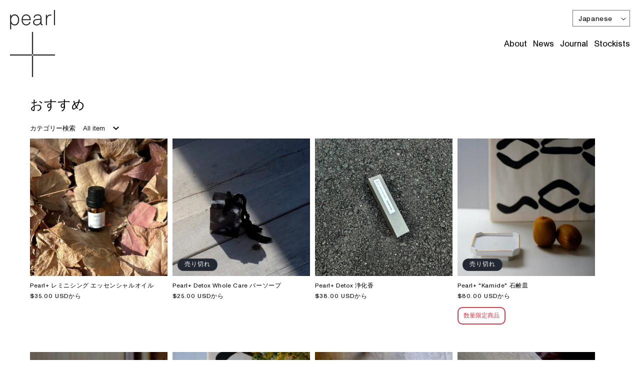

--- FILE ---
content_type: text/html; charset=utf-8
request_url: https://us.pearlpluspdx.com/ja/collections/recommended
body_size: 25617
content:
<!doctype html>
<html class="us  js lang-ja template-collection" lang="ja" id="js-html">
  <head>
    <meta charset="utf-8">
    <meta http-equiv="X-UA-Compatible" content="IE=edge">
    <meta name="viewport" content="width=device-width,initial-scale=1">
    <meta name="theme-color" content="">
    <link rel="canonical" href="https://us.pearlpluspdx.com/ja/collections/recommended"><link rel="icon" type="image/png" href="//us.pearlpluspdx.com/cdn/shop/files/icon.png?crop=center&height=32&v=1728318906&width=32"><link rel="preconnect" href="https://fonts.shopifycdn.com" crossorigin><title>
      おすすめ
 &ndash; Pearl+</title>

    

    

<meta property="og:site_name" content="Pearl+">
<meta property="og:url" content="https://us.pearlpluspdx.com/ja/collections/recommended">
<meta property="og:title" content="おすすめ">
<meta property="og:type" content="website">
<meta property="og:description" content="パールプラス (Pearl+ | Pearl plus)は自然由来の石鹸(ソープ)や心が落ち着くお香などおすすめの商品を通販やACE HOTEL KYOTOを始めとした取扱店で販売しています。ギフト(Gift)でのプレゼントにも最適です。古来からの東洋の文化・美容法の伝統を引き継ぎつつ現代の生活に最適化させることを追求し、国籍、性別、年齢を問わないエッセンシャルオイルのフレグランス、黒いロープとブラック&amp;ホワイトのアイコニックなデザインにより、長年に渡りACE HOTELのソープとして愛されてきました。ナチュラルな素材を使用することにこだわり抜いた新たなバーソープ(石けん)、インセンス(お香)を提供しています。"><meta property="og:image" content="http://us.pearlpluspdx.com/cdn/shop/files/logo_opg.jpg?v=1653289775">
  <meta property="og:image:secure_url" content="https://us.pearlpluspdx.com/cdn/shop/files/logo_opg.jpg?v=1653289775">
  <meta property="og:image:width" content="1200">
  <meta property="og:image:height" content="630"><meta name="twitter:card" content="summary_large_image">
<meta name="twitter:title" content="おすすめ">
<meta name="twitter:description" content="パールプラス (Pearl+ | Pearl plus)は自然由来の石鹸(ソープ)や心が落ち着くお香などおすすめの商品を通販やACE HOTEL KYOTOを始めとした取扱店で販売しています。ギフト(Gift)でのプレゼントにも最適です。古来からの東洋の文化・美容法の伝統を引き継ぎつつ現代の生活に最適化させることを追求し、国籍、性別、年齢を問わないエッセンシャルオイルのフレグランス、黒いロープとブラック&amp;ホワイトのアイコニックなデザインにより、長年に渡りACE HOTELのソープとして愛されてきました。ナチュラルな素材を使用することにこだわり抜いた新たなバーソープ(石けん)、インセンス(お香)を提供しています。">


    <script src="//us.pearlpluspdx.com/cdn/shop/t/3/assets/constants.js?v=132983761750457495441729158040" defer="defer"></script>
    <script src="//us.pearlpluspdx.com/cdn/shop/t/3/assets/pubsub.js?v=158357773527763999511729158041" defer="defer"></script>
    <script src="//us.pearlpluspdx.com/cdn/shop/t/3/assets/global.js?v=71793638926902598681729158041" defer="defer"></script>
    <script src="//us.pearlpluspdx.com/cdn/shop/t/3/assets/details-disclosure.js?v=13653116266235556501729158040" defer="defer"></script>
    <script src="//us.pearlpluspdx.com/cdn/shop/t/3/assets/details-modal.js?v=25581673532751508451729158040" defer="defer"></script>
    <script src="//us.pearlpluspdx.com/cdn/shop/t/3/assets/search-form.js?v=133129549252120666541729158041" defer="defer"></script><script>window.performance && window.performance.mark && window.performance.mark('shopify.content_for_header.start');</script><meta name="google-site-verification" content="O30fTOdfHt79xyNnGHvrlxy57NQbdMguF4mnCJngC-c">
<meta name="facebook-domain-verification" content="m9zmr3ouu5pa9omfcsc6yqp163zb6z">
<meta id="shopify-digital-wallet" name="shopify-digital-wallet" content="/61250404536/digital_wallets/dialog">
<meta name="shopify-checkout-api-token" content="5f65b81f8d6a7d49dc7993a39a626db9">
<link rel="alternate" type="application/atom+xml" title="Feed" href="/ja/collections/recommended.atom" />
<link rel="alternate" hreflang="x-default" href="https://pearlpluspdx.com/collections/recommended">
<link rel="alternate" hreflang="ja" href="https://pearlpluspdx.com/collections/recommended">
<link rel="alternate" hreflang="en" href="https://pearlpluspdx.com/en/collections/recommended">
<link rel="alternate" hreflang="en-US" href="https://us.pearlpluspdx.com/collections/recommended">
<link rel="alternate" hreflang="ja-US" href="https://us.pearlpluspdx.com/ja/collections/recommended">
<link rel="alternate" type="application/json+oembed" href="https://us.pearlpluspdx.com/ja/collections/recommended.oembed">
<script async="async" src="/checkouts/internal/preloads.js?locale=ja-US"></script>
<link rel="preconnect" href="https://shop.app" crossorigin="anonymous">
<script async="async" src="https://shop.app/checkouts/internal/preloads.js?locale=ja-US&shop_id=61250404536" crossorigin="anonymous"></script>
<script id="apple-pay-shop-capabilities" type="application/json">{"shopId":61250404536,"countryCode":"JP","currencyCode":"USD","merchantCapabilities":["supports3DS"],"merchantId":"gid:\/\/shopify\/Shop\/61250404536","merchantName":"Pearl+","requiredBillingContactFields":["postalAddress","email","phone"],"requiredShippingContactFields":["postalAddress","email","phone"],"shippingType":"shipping","supportedNetworks":["visa","masterCard","amex","jcb","discover"],"total":{"type":"pending","label":"Pearl+","amount":"1.00"},"shopifyPaymentsEnabled":true,"supportsSubscriptions":true}</script>
<script id="shopify-features" type="application/json">{"accessToken":"5f65b81f8d6a7d49dc7993a39a626db9","betas":["rich-media-storefront-analytics"],"domain":"us.pearlpluspdx.com","predictiveSearch":false,"shopId":61250404536,"locale":"ja"}</script>
<script>var Shopify = Shopify || {};
Shopify.shop = "pearlpluspdx.myshopify.com";
Shopify.locale = "ja";
Shopify.currency = {"active":"USD","rate":"0.0064425648"};
Shopify.country = "US";
Shopify.theme = {"name":"pearlplus-new","id":166036603064,"schema_name":"Dawn","schema_version":"15.0.1","theme_store_id":null,"role":"main"};
Shopify.theme.handle = "null";
Shopify.theme.style = {"id":null,"handle":null};
Shopify.cdnHost = "us.pearlpluspdx.com/cdn";
Shopify.routes = Shopify.routes || {};
Shopify.routes.root = "/ja/";</script>
<script type="module">!function(o){(o.Shopify=o.Shopify||{}).modules=!0}(window);</script>
<script>!function(o){function n(){var o=[];function n(){o.push(Array.prototype.slice.apply(arguments))}return n.q=o,n}var t=o.Shopify=o.Shopify||{};t.loadFeatures=n(),t.autoloadFeatures=n()}(window);</script>
<script>
  window.ShopifyPay = window.ShopifyPay || {};
  window.ShopifyPay.apiHost = "shop.app\/pay";
  window.ShopifyPay.redirectState = null;
</script>
<script id="shop-js-analytics" type="application/json">{"pageType":"collection"}</script>
<script defer="defer" async type="module" src="//us.pearlpluspdx.com/cdn/shopifycloud/shop-js/modules/v2/client.init-shop-cart-sync_0MstufBG.ja.esm.js"></script>
<script defer="defer" async type="module" src="//us.pearlpluspdx.com/cdn/shopifycloud/shop-js/modules/v2/chunk.common_jll-23Z1.esm.js"></script>
<script defer="defer" async type="module" src="//us.pearlpluspdx.com/cdn/shopifycloud/shop-js/modules/v2/chunk.modal_HXih6-AF.esm.js"></script>
<script type="module">
  await import("//us.pearlpluspdx.com/cdn/shopifycloud/shop-js/modules/v2/client.init-shop-cart-sync_0MstufBG.ja.esm.js");
await import("//us.pearlpluspdx.com/cdn/shopifycloud/shop-js/modules/v2/chunk.common_jll-23Z1.esm.js");
await import("//us.pearlpluspdx.com/cdn/shopifycloud/shop-js/modules/v2/chunk.modal_HXih6-AF.esm.js");

  window.Shopify.SignInWithShop?.initShopCartSync?.({"fedCMEnabled":true,"windoidEnabled":true});

</script>
<script>
  window.Shopify = window.Shopify || {};
  if (!window.Shopify.featureAssets) window.Shopify.featureAssets = {};
  window.Shopify.featureAssets['shop-js'] = {"shop-cart-sync":["modules/v2/client.shop-cart-sync_DN7iwvRY.ja.esm.js","modules/v2/chunk.common_jll-23Z1.esm.js","modules/v2/chunk.modal_HXih6-AF.esm.js"],"init-fed-cm":["modules/v2/client.init-fed-cm_DmZOWWut.ja.esm.js","modules/v2/chunk.common_jll-23Z1.esm.js","modules/v2/chunk.modal_HXih6-AF.esm.js"],"shop-cash-offers":["modules/v2/client.shop-cash-offers_HFfvn_Gz.ja.esm.js","modules/v2/chunk.common_jll-23Z1.esm.js","modules/v2/chunk.modal_HXih6-AF.esm.js"],"shop-login-button":["modules/v2/client.shop-login-button_BVN3pvk0.ja.esm.js","modules/v2/chunk.common_jll-23Z1.esm.js","modules/v2/chunk.modal_HXih6-AF.esm.js"],"pay-button":["modules/v2/client.pay-button_CyS_4GVi.ja.esm.js","modules/v2/chunk.common_jll-23Z1.esm.js","modules/v2/chunk.modal_HXih6-AF.esm.js"],"shop-button":["modules/v2/client.shop-button_zh22db91.ja.esm.js","modules/v2/chunk.common_jll-23Z1.esm.js","modules/v2/chunk.modal_HXih6-AF.esm.js"],"avatar":["modules/v2/client.avatar_BTnouDA3.ja.esm.js"],"init-windoid":["modules/v2/client.init-windoid_BlVJIuJ5.ja.esm.js","modules/v2/chunk.common_jll-23Z1.esm.js","modules/v2/chunk.modal_HXih6-AF.esm.js"],"init-shop-for-new-customer-accounts":["modules/v2/client.init-shop-for-new-customer-accounts_BqzwtUK7.ja.esm.js","modules/v2/client.shop-login-button_BVN3pvk0.ja.esm.js","modules/v2/chunk.common_jll-23Z1.esm.js","modules/v2/chunk.modal_HXih6-AF.esm.js"],"init-shop-email-lookup-coordinator":["modules/v2/client.init-shop-email-lookup-coordinator_DKDv3hKi.ja.esm.js","modules/v2/chunk.common_jll-23Z1.esm.js","modules/v2/chunk.modal_HXih6-AF.esm.js"],"init-shop-cart-sync":["modules/v2/client.init-shop-cart-sync_0MstufBG.ja.esm.js","modules/v2/chunk.common_jll-23Z1.esm.js","modules/v2/chunk.modal_HXih6-AF.esm.js"],"shop-toast-manager":["modules/v2/client.shop-toast-manager_BkVvTGW3.ja.esm.js","modules/v2/chunk.common_jll-23Z1.esm.js","modules/v2/chunk.modal_HXih6-AF.esm.js"],"init-customer-accounts":["modules/v2/client.init-customer-accounts_CZbUHFPX.ja.esm.js","modules/v2/client.shop-login-button_BVN3pvk0.ja.esm.js","modules/v2/chunk.common_jll-23Z1.esm.js","modules/v2/chunk.modal_HXih6-AF.esm.js"],"init-customer-accounts-sign-up":["modules/v2/client.init-customer-accounts-sign-up_C0QA8nCd.ja.esm.js","modules/v2/client.shop-login-button_BVN3pvk0.ja.esm.js","modules/v2/chunk.common_jll-23Z1.esm.js","modules/v2/chunk.modal_HXih6-AF.esm.js"],"shop-follow-button":["modules/v2/client.shop-follow-button_CSkbpFfm.ja.esm.js","modules/v2/chunk.common_jll-23Z1.esm.js","modules/v2/chunk.modal_HXih6-AF.esm.js"],"checkout-modal":["modules/v2/client.checkout-modal_rYdHFJTE.ja.esm.js","modules/v2/chunk.common_jll-23Z1.esm.js","modules/v2/chunk.modal_HXih6-AF.esm.js"],"shop-login":["modules/v2/client.shop-login_DeXIozZF.ja.esm.js","modules/v2/chunk.common_jll-23Z1.esm.js","modules/v2/chunk.modal_HXih6-AF.esm.js"],"lead-capture":["modules/v2/client.lead-capture_DGEoeVgo.ja.esm.js","modules/v2/chunk.common_jll-23Z1.esm.js","modules/v2/chunk.modal_HXih6-AF.esm.js"],"payment-terms":["modules/v2/client.payment-terms_BXPcfuME.ja.esm.js","modules/v2/chunk.common_jll-23Z1.esm.js","modules/v2/chunk.modal_HXih6-AF.esm.js"]};
</script>
<script>(function() {
  var isLoaded = false;
  function asyncLoad() {
    if (isLoaded) return;
    isLoaded = true;
    var urls = ["https:\/\/cdn.hextom.com\/js\/freeshippingbar.js?shop=pearlpluspdx.myshopify.com"];
    for (var i = 0; i < urls.length; i++) {
      var s = document.createElement('script');
      s.type = 'text/javascript';
      s.async = true;
      s.src = urls[i];
      var x = document.getElementsByTagName('script')[0];
      x.parentNode.insertBefore(s, x);
    }
  };
  if(window.attachEvent) {
    window.attachEvent('onload', asyncLoad);
  } else {
    window.addEventListener('load', asyncLoad, false);
  }
})();</script>
<script id="__st">var __st={"a":61250404536,"offset":32400,"reqid":"4536382a-95d4-4db3-82b5-256186101869-1769039264","pageurl":"us.pearlpluspdx.com\/ja\/collections\/recommended","u":"c9d75ef1a48d","p":"collection","rtyp":"collection","rid":289256669368};</script>
<script>window.ShopifyPaypalV4VisibilityTracking = true;</script>
<script id="captcha-bootstrap">!function(){'use strict';const t='contact',e='account',n='new_comment',o=[[t,t],['blogs',n],['comments',n],[t,'customer']],c=[[e,'customer_login'],[e,'guest_login'],[e,'recover_customer_password'],[e,'create_customer']],r=t=>t.map((([t,e])=>`form[action*='/${t}']:not([data-nocaptcha='true']) input[name='form_type'][value='${e}']`)).join(','),a=t=>()=>t?[...document.querySelectorAll(t)].map((t=>t.form)):[];function s(){const t=[...o],e=r(t);return a(e)}const i='password',u='form_key',d=['recaptcha-v3-token','g-recaptcha-response','h-captcha-response',i],f=()=>{try{return window.sessionStorage}catch{return}},m='__shopify_v',_=t=>t.elements[u];function p(t,e,n=!1){try{const o=window.sessionStorage,c=JSON.parse(o.getItem(e)),{data:r}=function(t){const{data:e,action:n}=t;return t[m]||n?{data:e,action:n}:{data:t,action:n}}(c);for(const[e,n]of Object.entries(r))t.elements[e]&&(t.elements[e].value=n);n&&o.removeItem(e)}catch(o){console.error('form repopulation failed',{error:o})}}const l='form_type',E='cptcha';function T(t){t.dataset[E]=!0}const w=window,h=w.document,L='Shopify',v='ce_forms',y='captcha';let A=!1;((t,e)=>{const n=(g='f06e6c50-85a8-45c8-87d0-21a2b65856fe',I='https://cdn.shopify.com/shopifycloud/storefront-forms-hcaptcha/ce_storefront_forms_captcha_hcaptcha.v1.5.2.iife.js',D={infoText:'hCaptchaによる保護',privacyText:'プライバシー',termsText:'利用規約'},(t,e,n)=>{const o=w[L][v],c=o.bindForm;if(c)return c(t,g,e,D).then(n);var r;o.q.push([[t,g,e,D],n]),r=I,A||(h.body.append(Object.assign(h.createElement('script'),{id:'captcha-provider',async:!0,src:r})),A=!0)});var g,I,D;w[L]=w[L]||{},w[L][v]=w[L][v]||{},w[L][v].q=[],w[L][y]=w[L][y]||{},w[L][y].protect=function(t,e){n(t,void 0,e),T(t)},Object.freeze(w[L][y]),function(t,e,n,w,h,L){const[v,y,A,g]=function(t,e,n){const i=e?o:[],u=t?c:[],d=[...i,...u],f=r(d),m=r(i),_=r(d.filter((([t,e])=>n.includes(e))));return[a(f),a(m),a(_),s()]}(w,h,L),I=t=>{const e=t.target;return e instanceof HTMLFormElement?e:e&&e.form},D=t=>v().includes(t);t.addEventListener('submit',(t=>{const e=I(t);if(!e)return;const n=D(e)&&!e.dataset.hcaptchaBound&&!e.dataset.recaptchaBound,o=_(e),c=g().includes(e)&&(!o||!o.value);(n||c)&&t.preventDefault(),c&&!n&&(function(t){try{if(!f())return;!function(t){const e=f();if(!e)return;const n=_(t);if(!n)return;const o=n.value;o&&e.removeItem(o)}(t);const e=Array.from(Array(32),(()=>Math.random().toString(36)[2])).join('');!function(t,e){_(t)||t.append(Object.assign(document.createElement('input'),{type:'hidden',name:u})),t.elements[u].value=e}(t,e),function(t,e){const n=f();if(!n)return;const o=[...t.querySelectorAll(`input[type='${i}']`)].map((({name:t})=>t)),c=[...d,...o],r={};for(const[a,s]of new FormData(t).entries())c.includes(a)||(r[a]=s);n.setItem(e,JSON.stringify({[m]:1,action:t.action,data:r}))}(t,e)}catch(e){console.error('failed to persist form',e)}}(e),e.submit())}));const S=(t,e)=>{t&&!t.dataset[E]&&(n(t,e.some((e=>e===t))),T(t))};for(const o of['focusin','change'])t.addEventListener(o,(t=>{const e=I(t);D(e)&&S(e,y())}));const B=e.get('form_key'),M=e.get(l),P=B&&M;t.addEventListener('DOMContentLoaded',(()=>{const t=y();if(P)for(const e of t)e.elements[l].value===M&&p(e,B);[...new Set([...A(),...v().filter((t=>'true'===t.dataset.shopifyCaptcha))])].forEach((e=>S(e,t)))}))}(h,new URLSearchParams(w.location.search),n,t,e,['guest_login'])})(!0,!0)}();</script>
<script integrity="sha256-4kQ18oKyAcykRKYeNunJcIwy7WH5gtpwJnB7kiuLZ1E=" data-source-attribution="shopify.loadfeatures" defer="defer" src="//us.pearlpluspdx.com/cdn/shopifycloud/storefront/assets/storefront/load_feature-a0a9edcb.js" crossorigin="anonymous"></script>
<script crossorigin="anonymous" defer="defer" src="//us.pearlpluspdx.com/cdn/shopifycloud/storefront/assets/shopify_pay/storefront-65b4c6d7.js?v=20250812"></script>
<script data-source-attribution="shopify.dynamic_checkout.dynamic.init">var Shopify=Shopify||{};Shopify.PaymentButton=Shopify.PaymentButton||{isStorefrontPortableWallets:!0,init:function(){window.Shopify.PaymentButton.init=function(){};var t=document.createElement("script");t.src="https://us.pearlpluspdx.com/cdn/shopifycloud/portable-wallets/latest/portable-wallets.ja.js",t.type="module",document.head.appendChild(t)}};
</script>
<script data-source-attribution="shopify.dynamic_checkout.buyer_consent">
  function portableWalletsHideBuyerConsent(e){var t=document.getElementById("shopify-buyer-consent"),n=document.getElementById("shopify-subscription-policy-button");t&&n&&(t.classList.add("hidden"),t.setAttribute("aria-hidden","true"),n.removeEventListener("click",e))}function portableWalletsShowBuyerConsent(e){var t=document.getElementById("shopify-buyer-consent"),n=document.getElementById("shopify-subscription-policy-button");t&&n&&(t.classList.remove("hidden"),t.removeAttribute("aria-hidden"),n.addEventListener("click",e))}window.Shopify?.PaymentButton&&(window.Shopify.PaymentButton.hideBuyerConsent=portableWalletsHideBuyerConsent,window.Shopify.PaymentButton.showBuyerConsent=portableWalletsShowBuyerConsent);
</script>
<script data-source-attribution="shopify.dynamic_checkout.cart.bootstrap">document.addEventListener("DOMContentLoaded",(function(){function t(){return document.querySelector("shopify-accelerated-checkout-cart, shopify-accelerated-checkout")}if(t())Shopify.PaymentButton.init();else{new MutationObserver((function(e,n){t()&&(Shopify.PaymentButton.init(),n.disconnect())})).observe(document.body,{childList:!0,subtree:!0})}}));
</script>
<link id="shopify-accelerated-checkout-styles" rel="stylesheet" media="screen" href="https://us.pearlpluspdx.com/cdn/shopifycloud/portable-wallets/latest/accelerated-checkout-backwards-compat.css" crossorigin="anonymous">
<style id="shopify-accelerated-checkout-cart">
        #shopify-buyer-consent {
  margin-top: 1em;
  display: inline-block;
  width: 100%;
}

#shopify-buyer-consent.hidden {
  display: none;
}

#shopify-subscription-policy-button {
  background: none;
  border: none;
  padding: 0;
  text-decoration: underline;
  font-size: inherit;
  cursor: pointer;
}

#shopify-subscription-policy-button::before {
  box-shadow: none;
}

      </style>
<script id="sections-script" data-sections="header" defer="defer" src="//us.pearlpluspdx.com/cdn/shop/t/3/compiled_assets/scripts.js?v=4872"></script>
<script>window.performance && window.performance.mark && window.performance.mark('shopify.content_for_header.end');</script>


    <style data-shopify>
      @font-face {
  font-family: Assistant;
  font-weight: 400;
  font-style: normal;
  font-display: swap;
  src: url("//us.pearlpluspdx.com/cdn/fonts/assistant/assistant_n4.9120912a469cad1cc292572851508ca49d12e768.woff2") format("woff2"),
       url("//us.pearlpluspdx.com/cdn/fonts/assistant/assistant_n4.6e9875ce64e0fefcd3f4446b7ec9036b3ddd2985.woff") format("woff");
}

      @font-face {
  font-family: Assistant;
  font-weight: 700;
  font-style: normal;
  font-display: swap;
  src: url("//us.pearlpluspdx.com/cdn/fonts/assistant/assistant_n7.bf44452348ec8b8efa3aa3068825305886b1c83c.woff2") format("woff2"),
       url("//us.pearlpluspdx.com/cdn/fonts/assistant/assistant_n7.0c887fee83f6b3bda822f1150b912c72da0f7b64.woff") format("woff");
}

      
      
      @font-face {
  font-family: Assistant;
  font-weight: 400;
  font-style: normal;
  font-display: swap;
  src: url("//us.pearlpluspdx.com/cdn/fonts/assistant/assistant_n4.9120912a469cad1cc292572851508ca49d12e768.woff2") format("woff2"),
       url("//us.pearlpluspdx.com/cdn/fonts/assistant/assistant_n4.6e9875ce64e0fefcd3f4446b7ec9036b3ddd2985.woff") format("woff");
}


      
        :root,
        .color-scheme-1 {
          --color-background: 255,255,255;
        
          --gradient-background: #ffffff;
        

        

        --color-foreground: 0,0,0;
        --color-background-contrast: 191,191,191;
        --color-shadow: 0,0,0;
        --color-button: 18,18,18;
        --color-button-text: 255,255,255;
        --color-secondary-button: 255,255,255;
        --color-secondary-button-text: 18,18,18;
        --color-link: 18,18,18;
        --color-badge-foreground: 0,0,0;
        --color-badge-background: 255,255,255;
        --color-badge-border: 0,0,0;
        --payment-terms-background-color: rgb(255 255 255);
      }
      
        
        .color-scheme-2 {
          --color-background: 255,255,255;
        
          --gradient-background: #ffffff;
        

        

        --color-foreground: 0,0,0;
        --color-background-contrast: 191,191,191;
        --color-shadow: 0,0,0;
        --color-button: 0,0,0;
        --color-button-text: 243,243,243;
        --color-secondary-button: 255,255,255;
        --color-secondary-button-text: 18,18,18;
        --color-link: 18,18,18;
        --color-badge-foreground: 0,0,0;
        --color-badge-background: 255,255,255;
        --color-badge-border: 0,0,0;
        --payment-terms-background-color: rgb(255 255 255);
      }
      
        
        .color-scheme-3 {
          --color-background: 36,40,51;
        
          --gradient-background: #242833;
        

        

        --color-foreground: 255,255,255;
        --color-background-contrast: 47,52,66;
        --color-shadow: 18,18,18;
        --color-button: 255,255,255;
        --color-button-text: 0,0,0;
        --color-secondary-button: 36,40,51;
        --color-secondary-button-text: 255,255,255;
        --color-link: 255,255,255;
        --color-badge-foreground: 255,255,255;
        --color-badge-background: 36,40,51;
        --color-badge-border: 255,255,255;
        --payment-terms-background-color: rgb(36 40 51);
      }
      
        
        .color-scheme-4 {
          --color-background: 18,18,18;
        
          --gradient-background: #121212;
        

        

        --color-foreground: 255,255,255;
        --color-background-contrast: 146,146,146;
        --color-shadow: 18,18,18;
        --color-button: 255,255,255;
        --color-button-text: 18,18,18;
        --color-secondary-button: 18,18,18;
        --color-secondary-button-text: 255,255,255;
        --color-link: 255,255,255;
        --color-badge-foreground: 255,255,255;
        --color-badge-background: 18,18,18;
        --color-badge-border: 255,255,255;
        --payment-terms-background-color: rgb(18 18 18);
      }
      
        
        .color-scheme-5 {
          --color-background: 51,79,180;
        
          --gradient-background: #334fb4;
        

        

        --color-foreground: 255,255,255;
        --color-background-contrast: 23,35,81;
        --color-shadow: 18,18,18;
        --color-button: 255,255,255;
        --color-button-text: 51,79,180;
        --color-secondary-button: 51,79,180;
        --color-secondary-button-text: 255,255,255;
        --color-link: 255,255,255;
        --color-badge-foreground: 255,255,255;
        --color-badge-background: 51,79,180;
        --color-badge-border: 255,255,255;
        --payment-terms-background-color: rgb(51 79 180);
      }
      

      body, .color-scheme-1, .color-scheme-2, .color-scheme-3, .color-scheme-4, .color-scheme-5 {
        color: rgba(var(--color-foreground), 0.75);
        background-color: rgb(var(--color-background));
      }

      :root {
        --font-body-family: Assistant, sans-serif;
        --font-body-style: normal;
        --font-body-weight: 400;
        --font-body-weight-bold: 700;

        --font-heading-family: Assistant, sans-serif;
        --font-heading-style: normal;
        --font-heading-weight: 400;

        --font-body-scale: 1.0;
        --font-heading-scale: 1.0;

        --media-padding: px;
        --media-border-opacity: 0.05;
        --media-border-width: 1px;
        --media-radius: 0px;
        --media-shadow-opacity: 0.0;
        --media-shadow-horizontal-offset: 0px;
        --media-shadow-vertical-offset: 4px;
        --media-shadow-blur-radius: 5px;
        --media-shadow-visible: 0;

        --page-width: 120rem;
        --page-width-margin: 0rem;

        --product-card-image-padding: 0.0rem;
        --product-card-corner-radius: 0.0rem;
        --product-card-text-alignment: left;
        --product-card-border-width: 0.0rem;
        --product-card-border-opacity: 0.1;
        --product-card-shadow-opacity: 0.0;
        --product-card-shadow-visible: 0;
        --product-card-shadow-horizontal-offset: 0.0rem;
        --product-card-shadow-vertical-offset: 0.4rem;
        --product-card-shadow-blur-radius: 0.5rem;

        --collection-card-image-padding: 0.0rem;
        --collection-card-corner-radius: 0.0rem;
        --collection-card-text-alignment: left;
        --collection-card-border-width: 0.0rem;
        --collection-card-border-opacity: 0.1;
        --collection-card-shadow-opacity: 0.0;
        --collection-card-shadow-visible: 0;
        --collection-card-shadow-horizontal-offset: 0.0rem;
        --collection-card-shadow-vertical-offset: 0.4rem;
        --collection-card-shadow-blur-radius: 0.5rem;

        --blog-card-image-padding: 0.0rem;
        --blog-card-corner-radius: 0.0rem;
        --blog-card-text-alignment: left;
        --blog-card-border-width: 0.0rem;
        --blog-card-border-opacity: 0.1;
        --blog-card-shadow-opacity: 0.0;
        --blog-card-shadow-visible: 0;
        --blog-card-shadow-horizontal-offset: 0.0rem;
        --blog-card-shadow-vertical-offset: 0.4rem;
        --blog-card-shadow-blur-radius: 0.5rem;

        --badge-corner-radius: 4.0rem;

        --popup-border-width: 1px;
        --popup-border-opacity: 0.1;
        --popup-corner-radius: 0px;
        --popup-shadow-opacity: 0.05;
        --popup-shadow-horizontal-offset: 0px;
        --popup-shadow-vertical-offset: 4px;
        --popup-shadow-blur-radius: 5px;

        --drawer-border-width: 1px;
        --drawer-border-opacity: 0.1;
        --drawer-shadow-opacity: 0.0;
        --drawer-shadow-horizontal-offset: 0px;
        --drawer-shadow-vertical-offset: 4px;
        --drawer-shadow-blur-radius: 5px;

        --spacing-sections-desktop: 0px;
        --spacing-sections-mobile: 0px;

        --grid-desktop-vertical-spacing: 10px;
        --grid-desktop-horizontal-spacing: 10px;
        --grid-mobile-vertical-spacing: 10px;
        --grid-mobile-horizontal-spacing: 10px;

        --text-boxes-border-opacity: 0.1;
        --text-boxes-border-width: 0px;
        --text-boxes-radius: 0px;
        --text-boxes-shadow-opacity: 0.0;
        --text-boxes-shadow-visible: 0;
        --text-boxes-shadow-horizontal-offset: 0px;
        --text-boxes-shadow-vertical-offset: 4px;
        --text-boxes-shadow-blur-radius: 5px;

        --buttons-radius: 0px;
        --buttons-radius-outset: 0px;
        --buttons-border-width: 1px;
        --buttons-border-opacity: 1.0;
        --buttons-shadow-opacity: 0.0;
        --buttons-shadow-visible: 0;
        --buttons-shadow-horizontal-offset: 0px;
        --buttons-shadow-vertical-offset: 4px;
        --buttons-shadow-blur-radius: 5px;
        --buttons-border-offset: 0px;

        --inputs-radius: 0px;
        --inputs-border-width: 1px;
        --inputs-border-opacity: 0.55;
        --inputs-shadow-opacity: 0.0;
        --inputs-shadow-horizontal-offset: 0px;
        --inputs-margin-offset: 0px;
        --inputs-shadow-vertical-offset: 4px;
        --inputs-shadow-blur-radius: 5px;
        --inputs-radius-outset: 0px;

        --variant-pills-radius: 40px;
        --variant-pills-border-width: 1px;
        --variant-pills-border-opacity: 0.55;
        --variant-pills-shadow-opacity: 0.0;
        --variant-pills-shadow-horizontal-offset: 0px;
        --variant-pills-shadow-vertical-offset: 4px;
        --variant-pills-shadow-blur-radius: 5px;
      }

      *,
      *::before,
      *::after {
        box-sizing: inherit;
      }

      html {
        box-sizing: border-box;
        font-size: calc(var(--font-body-scale) * 62.5%);
        height: 100%;
      }

      body {
        display: grid;
        grid-template-rows: auto auto 1fr auto;
        grid-template-columns: 100%;
        min-height: 100%;
        margin: 0;
        font-size: calc(1 + 0.2 / 0.85);
        letter-spacing: 0em;
        line-height: calc(1 + 0.05 / var(--font-body-scale));
        font-family: 'Monument Grotesk Variable';
        font-style: normal;
        font-weight: 200 1000;
      }

      @media screen and (min-width: 750px) {
        body {
          font-size: 1.2rem;
        }
      }
    </style>

    <link href="//us.pearlpluspdx.com/cdn/shop/t/3/assets/base.css?v=169551573094274871711729158040" rel="stylesheet" type="text/css" media="all" />
    <link href="//us.pearlpluspdx.com/cdn/shop/t/3/assets/pearl.css?v=127447716836462177191745063359" rel="stylesheet" type="text/css" media="all" />

    <link rel="stylesheet" href="//us.pearlpluspdx.com/cdn/shop/t/3/assets/component-cart-items.css?v=108395157990867649371729158040" media="print" onload="this.media='all'">
      <link rel="preload" as="font" href="//us.pearlpluspdx.com/cdn/fonts/assistant/assistant_n4.9120912a469cad1cc292572851508ca49d12e768.woff2" type="font/woff2" crossorigin>
      

      <link rel="preload" as="font" href="//us.pearlpluspdx.com/cdn/fonts/assistant/assistant_n4.9120912a469cad1cc292572851508ca49d12e768.woff2" type="font/woff2" crossorigin>
      
<link href="//us.pearlpluspdx.com/cdn/shop/t/3/assets/component-localization-form.css?v=116950524820886641611729158040" rel="stylesheet" type="text/css" media="all" />
      <script src="//us.pearlpluspdx.com/cdn/shop/t/3/assets/localization-form.js?v=144176611646395275351729158041" defer="defer"></script><link
        rel="stylesheet"
        href="//us.pearlpluspdx.com/cdn/shop/t/3/assets/component-predictive-search.css?v=118923337488134913561729158040"
        media="print"
        onload="this.media='all'"
      ><script>
      if (Shopify.designMode) {
        document.documentElement.classList.add('shopify-design-mode');
      }

      const html = document.getElementById('js-html');
      const host = window.location.hostname;

      if (host === 'pearlpluspdx.com' || host === 'staging-pearlpluspdx.com' || host === 'staging-pearlpluspdx.myshopify.com') {
        html.classList.add('ja-site');
      } else if (host === 'us.pearlpluspdx.com' || host === 'us.staging-pearlpluspdx.com') {
        html.classList.add('us-site');
      }

      
        //html.classList.add('ja-site');</script><script type="text/javascript">
      (function(c,l,a,r,i,t,y){
          c[a]=c[a]||function(){(c[a].q=c[a].q||[]).push(arguments)};
          t=l.createElement(r);t.async=1;t.src="https://www.clarity.ms/tag/"+i;
          y=l.getElementsByTagName(r)[0];y.parentNode.insertBefore(t,y);
      })(window, document, "clarity", "script", "gnchxhbpuo");
  </script><link href="https://monorail-edge.shopifysvc.com" rel="dns-prefetch">
<script>(function(){if ("sendBeacon" in navigator && "performance" in window) {try {var session_token_from_headers = performance.getEntriesByType('navigation')[0].serverTiming.find(x => x.name == '_s').description;} catch {var session_token_from_headers = undefined;}var session_cookie_matches = document.cookie.match(/_shopify_s=([^;]*)/);var session_token_from_cookie = session_cookie_matches && session_cookie_matches.length === 2 ? session_cookie_matches[1] : "";var session_token = session_token_from_headers || session_token_from_cookie || "";function handle_abandonment_event(e) {var entries = performance.getEntries().filter(function(entry) {return /monorail-edge.shopifysvc.com/.test(entry.name);});if (!window.abandonment_tracked && entries.length === 0) {window.abandonment_tracked = true;var currentMs = Date.now();var navigation_start = performance.timing.navigationStart;var payload = {shop_id: 61250404536,url: window.location.href,navigation_start,duration: currentMs - navigation_start,session_token,page_type: "collection"};window.navigator.sendBeacon("https://monorail-edge.shopifysvc.com/v1/produce", JSON.stringify({schema_id: "online_store_buyer_site_abandonment/1.1",payload: payload,metadata: {event_created_at_ms: currentMs,event_sent_at_ms: currentMs}}));}}window.addEventListener('pagehide', handle_abandonment_event);}}());</script>
<script id="web-pixels-manager-setup">(function e(e,d,r,n,o){if(void 0===o&&(o={}),!Boolean(null===(a=null===(i=window.Shopify)||void 0===i?void 0:i.analytics)||void 0===a?void 0:a.replayQueue)){var i,a;window.Shopify=window.Shopify||{};var t=window.Shopify;t.analytics=t.analytics||{};var s=t.analytics;s.replayQueue=[],s.publish=function(e,d,r){return s.replayQueue.push([e,d,r]),!0};try{self.performance.mark("wpm:start")}catch(e){}var l=function(){var e={modern:/Edge?\/(1{2}[4-9]|1[2-9]\d|[2-9]\d{2}|\d{4,})\.\d+(\.\d+|)|Firefox\/(1{2}[4-9]|1[2-9]\d|[2-9]\d{2}|\d{4,})\.\d+(\.\d+|)|Chrom(ium|e)\/(9{2}|\d{3,})\.\d+(\.\d+|)|(Maci|X1{2}).+ Version\/(15\.\d+|(1[6-9]|[2-9]\d|\d{3,})\.\d+)([,.]\d+|)( \(\w+\)|)( Mobile\/\w+|) Safari\/|Chrome.+OPR\/(9{2}|\d{3,})\.\d+\.\d+|(CPU[ +]OS|iPhone[ +]OS|CPU[ +]iPhone|CPU IPhone OS|CPU iPad OS)[ +]+(15[._]\d+|(1[6-9]|[2-9]\d|\d{3,})[._]\d+)([._]\d+|)|Android:?[ /-](13[3-9]|1[4-9]\d|[2-9]\d{2}|\d{4,})(\.\d+|)(\.\d+|)|Android.+Firefox\/(13[5-9]|1[4-9]\d|[2-9]\d{2}|\d{4,})\.\d+(\.\d+|)|Android.+Chrom(ium|e)\/(13[3-9]|1[4-9]\d|[2-9]\d{2}|\d{4,})\.\d+(\.\d+|)|SamsungBrowser\/([2-9]\d|\d{3,})\.\d+/,legacy:/Edge?\/(1[6-9]|[2-9]\d|\d{3,})\.\d+(\.\d+|)|Firefox\/(5[4-9]|[6-9]\d|\d{3,})\.\d+(\.\d+|)|Chrom(ium|e)\/(5[1-9]|[6-9]\d|\d{3,})\.\d+(\.\d+|)([\d.]+$|.*Safari\/(?![\d.]+ Edge\/[\d.]+$))|(Maci|X1{2}).+ Version\/(10\.\d+|(1[1-9]|[2-9]\d|\d{3,})\.\d+)([,.]\d+|)( \(\w+\)|)( Mobile\/\w+|) Safari\/|Chrome.+OPR\/(3[89]|[4-9]\d|\d{3,})\.\d+\.\d+|(CPU[ +]OS|iPhone[ +]OS|CPU[ +]iPhone|CPU IPhone OS|CPU iPad OS)[ +]+(10[._]\d+|(1[1-9]|[2-9]\d|\d{3,})[._]\d+)([._]\d+|)|Android:?[ /-](13[3-9]|1[4-9]\d|[2-9]\d{2}|\d{4,})(\.\d+|)(\.\d+|)|Mobile Safari.+OPR\/([89]\d|\d{3,})\.\d+\.\d+|Android.+Firefox\/(13[5-9]|1[4-9]\d|[2-9]\d{2}|\d{4,})\.\d+(\.\d+|)|Android.+Chrom(ium|e)\/(13[3-9]|1[4-9]\d|[2-9]\d{2}|\d{4,})\.\d+(\.\d+|)|Android.+(UC? ?Browser|UCWEB|U3)[ /]?(15\.([5-9]|\d{2,})|(1[6-9]|[2-9]\d|\d{3,})\.\d+)\.\d+|SamsungBrowser\/(5\.\d+|([6-9]|\d{2,})\.\d+)|Android.+MQ{2}Browser\/(14(\.(9|\d{2,})|)|(1[5-9]|[2-9]\d|\d{3,})(\.\d+|))(\.\d+|)|K[Aa][Ii]OS\/(3\.\d+|([4-9]|\d{2,})\.\d+)(\.\d+|)/},d=e.modern,r=e.legacy,n=navigator.userAgent;return n.match(d)?"modern":n.match(r)?"legacy":"unknown"}(),u="modern"===l?"modern":"legacy",c=(null!=n?n:{modern:"",legacy:""})[u],f=function(e){return[e.baseUrl,"/wpm","/b",e.hashVersion,"modern"===e.buildTarget?"m":"l",".js"].join("")}({baseUrl:d,hashVersion:r,buildTarget:u}),m=function(e){var d=e.version,r=e.bundleTarget,n=e.surface,o=e.pageUrl,i=e.monorailEndpoint;return{emit:function(e){var a=e.status,t=e.errorMsg,s=(new Date).getTime(),l=JSON.stringify({metadata:{event_sent_at_ms:s},events:[{schema_id:"web_pixels_manager_load/3.1",payload:{version:d,bundle_target:r,page_url:o,status:a,surface:n,error_msg:t},metadata:{event_created_at_ms:s}}]});if(!i)return console&&console.warn&&console.warn("[Web Pixels Manager] No Monorail endpoint provided, skipping logging."),!1;try{return self.navigator.sendBeacon.bind(self.navigator)(i,l)}catch(e){}var u=new XMLHttpRequest;try{return u.open("POST",i,!0),u.setRequestHeader("Content-Type","text/plain"),u.send(l),!0}catch(e){return console&&console.warn&&console.warn("[Web Pixels Manager] Got an unhandled error while logging to Monorail."),!1}}}}({version:r,bundleTarget:l,surface:e.surface,pageUrl:self.location.href,monorailEndpoint:e.monorailEndpoint});try{o.browserTarget=l,function(e){var d=e.src,r=e.async,n=void 0===r||r,o=e.onload,i=e.onerror,a=e.sri,t=e.scriptDataAttributes,s=void 0===t?{}:t,l=document.createElement("script"),u=document.querySelector("head"),c=document.querySelector("body");if(l.async=n,l.src=d,a&&(l.integrity=a,l.crossOrigin="anonymous"),s)for(var f in s)if(Object.prototype.hasOwnProperty.call(s,f))try{l.dataset[f]=s[f]}catch(e){}if(o&&l.addEventListener("load",o),i&&l.addEventListener("error",i),u)u.appendChild(l);else{if(!c)throw new Error("Did not find a head or body element to append the script");c.appendChild(l)}}({src:f,async:!0,onload:function(){if(!function(){var e,d;return Boolean(null===(d=null===(e=window.Shopify)||void 0===e?void 0:e.analytics)||void 0===d?void 0:d.initialized)}()){var d=window.webPixelsManager.init(e)||void 0;if(d){var r=window.Shopify.analytics;r.replayQueue.forEach((function(e){var r=e[0],n=e[1],o=e[2];d.publishCustomEvent(r,n,o)})),r.replayQueue=[],r.publish=d.publishCustomEvent,r.visitor=d.visitor,r.initialized=!0}}},onerror:function(){return m.emit({status:"failed",errorMsg:"".concat(f," has failed to load")})},sri:function(e){var d=/^sha384-[A-Za-z0-9+/=]+$/;return"string"==typeof e&&d.test(e)}(c)?c:"",scriptDataAttributes:o}),m.emit({status:"loading"})}catch(e){m.emit({status:"failed",errorMsg:(null==e?void 0:e.message)||"Unknown error"})}}})({shopId: 61250404536,storefrontBaseUrl: "https://pearlpluspdx.com",extensionsBaseUrl: "https://extensions.shopifycdn.com/cdn/shopifycloud/web-pixels-manager",monorailEndpoint: "https://monorail-edge.shopifysvc.com/unstable/produce_batch",surface: "storefront-renderer",enabledBetaFlags: ["2dca8a86"],webPixelsConfigList: [{"id":"612303032","configuration":"{\"config\":\"{\\\"pixel_id\\\":\\\"G-ND0M0P61LS\\\",\\\"target_country\\\":\\\"JP\\\",\\\"gtag_events\\\":[{\\\"type\\\":\\\"begin_checkout\\\",\\\"action_label\\\":\\\"G-ND0M0P61LS\\\"},{\\\"type\\\":\\\"search\\\",\\\"action_label\\\":\\\"G-ND0M0P61LS\\\"},{\\\"type\\\":\\\"view_item\\\",\\\"action_label\\\":[\\\"G-ND0M0P61LS\\\",\\\"MC-STWX7CKZ80\\\"]},{\\\"type\\\":\\\"purchase\\\",\\\"action_label\\\":[\\\"G-ND0M0P61LS\\\",\\\"MC-STWX7CKZ80\\\"]},{\\\"type\\\":\\\"page_view\\\",\\\"action_label\\\":[\\\"G-ND0M0P61LS\\\",\\\"MC-STWX7CKZ80\\\"]},{\\\"type\\\":\\\"add_payment_info\\\",\\\"action_label\\\":\\\"G-ND0M0P61LS\\\"},{\\\"type\\\":\\\"add_to_cart\\\",\\\"action_label\\\":\\\"G-ND0M0P61LS\\\"}],\\\"enable_monitoring_mode\\\":false}\"}","eventPayloadVersion":"v1","runtimeContext":"OPEN","scriptVersion":"b2a88bafab3e21179ed38636efcd8a93","type":"APP","apiClientId":1780363,"privacyPurposes":[],"dataSharingAdjustments":{"protectedCustomerApprovalScopes":["read_customer_address","read_customer_email","read_customer_name","read_customer_personal_data","read_customer_phone"]}},{"id":"351830200","configuration":"{\"pixel_id\":\"970113077777544\",\"pixel_type\":\"facebook_pixel\",\"metaapp_system_user_token\":\"-\"}","eventPayloadVersion":"v1","runtimeContext":"OPEN","scriptVersion":"ca16bc87fe92b6042fbaa3acc2fbdaa6","type":"APP","apiClientId":2329312,"privacyPurposes":["ANALYTICS","MARKETING","SALE_OF_DATA"],"dataSharingAdjustments":{"protectedCustomerApprovalScopes":["read_customer_address","read_customer_email","read_customer_name","read_customer_personal_data","read_customer_phone"]}},{"id":"shopify-app-pixel","configuration":"{}","eventPayloadVersion":"v1","runtimeContext":"STRICT","scriptVersion":"0450","apiClientId":"shopify-pixel","type":"APP","privacyPurposes":["ANALYTICS","MARKETING"]},{"id":"shopify-custom-pixel","eventPayloadVersion":"v1","runtimeContext":"LAX","scriptVersion":"0450","apiClientId":"shopify-pixel","type":"CUSTOM","privacyPurposes":["ANALYTICS","MARKETING"]}],isMerchantRequest: false,initData: {"shop":{"name":"Pearl+","paymentSettings":{"currencyCode":"JPY"},"myshopifyDomain":"pearlpluspdx.myshopify.com","countryCode":"JP","storefrontUrl":"https:\/\/us.pearlpluspdx.com\/ja"},"customer":null,"cart":null,"checkout":null,"productVariants":[],"purchasingCompany":null},},"https://us.pearlpluspdx.com/cdn","fcfee988w5aeb613cpc8e4bc33m6693e112",{"modern":"","legacy":""},{"shopId":"61250404536","storefrontBaseUrl":"https:\/\/pearlpluspdx.com","extensionBaseUrl":"https:\/\/extensions.shopifycdn.com\/cdn\/shopifycloud\/web-pixels-manager","surface":"storefront-renderer","enabledBetaFlags":"[\"2dca8a86\"]","isMerchantRequest":"false","hashVersion":"fcfee988w5aeb613cpc8e4bc33m6693e112","publish":"custom","events":"[[\"page_viewed\",{}],[\"collection_viewed\",{\"collection\":{\"id\":\"289256669368\",\"title\":\"おすすめ\",\"productVariants\":[{\"price\":{\"amount\":35.0,\"currencyCode\":\"USD\"},\"product\":{\"title\":\"Pearl+ レミニシング エッセンシャルオイル\",\"vendor\":\"Pearlpluspdx\",\"id\":\"7307607539896\",\"untranslatedTitle\":\"Pearl+ レミニシング エッセンシャルオイル\",\"url\":\"\/ja\/products\/reminiscing-essential-oil\",\"type\":\"\"},\"id\":\"42418823266488\",\"image\":{\"src\":\"\/\/us.pearlpluspdx.com\/cdn\/shop\/files\/reminiscing-essential-oil7.jpg?v=1736827939\"},\"sku\":\"REM-AN-OIL-N01-V01-026\",\"title\":\"オプションなし\",\"untranslatedTitle\":\"オプションなし\"},{\"price\":{\"amount\":25.0,\"currencyCode\":\"USD\"},\"product\":{\"title\":\"Pearl+ Detox Whole Care バーソープ\",\"vendor\":\"Pearlpluspdx\",\"id\":\"7123056066744\",\"untranslatedTitle\":\"Pearl+ Detox Whole Care バーソープ\",\"url\":\"\/ja\/products\/detox-whole-care-bar-soap\",\"type\":\"\"},\"id\":\"41549041598648\",\"image\":{\"src\":\"\/\/us.pearlpluspdx.com\/cdn\/shop\/files\/detox_whole_body_block_soap11_1200.jpg?v=1695858154\"},\"sku\":\"DET-AN-SOA-N01-V01-001\",\"title\":\"オプションなし\",\"untranslatedTitle\":\"オプションなし\"},{\"price\":{\"amount\":38.0,\"currencyCode\":\"USD\"},\"product\":{\"title\":\"Pearl+ Detox 浄化香\",\"vendor\":\"Pearlpluspdx\",\"id\":\"7123056132280\",\"untranslatedTitle\":\"Pearl+ Detox 浄化香\",\"url\":\"\/ja\/products\/detox-incense\",\"type\":\"\"},\"id\":\"41549611204792\",\"image\":{\"src\":\"\/\/us.pearlpluspdx.com\/cdn\/shop\/files\/detox_Incense9.jpg?v=1736827889\"},\"sku\":\"DET-AN-INC-N01-V01-005\",\"title\":\"オプションなし\",\"untranslatedTitle\":\"オプションなし\"},{\"price\":{\"amount\":80.0,\"currencyCode\":\"USD\"},\"product\":{\"title\":\"Pearl+ \\\"Kamide\\\" 石鹸皿\",\"vendor\":\"Pearlpluspdx\",\"id\":\"7123055935672\",\"untranslatedTitle\":\"Pearl+ \\\"Kamide\\\" 石鹸皿\",\"url\":\"\/ja\/products\/kamide-soap-dish\",\"type\":\"\"},\"id\":\"41549892976824\",\"image\":{\"src\":\"\/\/us.pearlpluspdx.com\/cdn\/shop\/products\/kamide_soap_dish1.jpg?v=1651406867\"},\"sku\":\"KAM-AN-SOA-N01-V01-007\",\"title\":\"オプションなし\",\"untranslatedTitle\":\"オプションなし\"},{\"price\":{\"amount\":50.0,\"currencyCode\":\"USD\"},\"product\":{\"title\":\"Pearl+ \\\"Kamide\\\" 香立て\",\"vendor\":\"Pearlpluspdx\",\"id\":\"7123056001208\",\"untranslatedTitle\":\"Pearl+ \\\"Kamide\\\" 香立て\",\"url\":\"\/ja\/products\/kamide-incense-holder\",\"type\":\"\"},\"id\":\"41549945831608\",\"image\":{\"src\":\"\/\/us.pearlpluspdx.com\/cdn\/shop\/products\/kamide_incense_holder.jpg?v=1651406877\"},\"sku\":\"KAM-AN-INC-N01-V01-009\",\"title\":\"オプションなし\",\"untranslatedTitle\":\"オプションなし\"},{\"price\":{\"amount\":100.0,\"currencyCode\":\"USD\"},\"product\":{\"title\":\"Pearl+ \\\"Kamide\\\" ソープセット\",\"vendor\":\"Pearlpluspdx\",\"id\":\"7123055902904\",\"untranslatedTitle\":\"Pearl+ \\\"Kamide\\\" ソープセット\",\"url\":\"\/ja\/products\/soap-kamide-set\",\"type\":\"\"},\"id\":\"41549962182840\",\"image\":{\"src\":\"\/\/us.pearlpluspdx.com\/cdn\/shop\/products\/soap-kamide-set.jpg?v=1651406862\"},\"sku\":\"KAM-AN-SET-N02-V01-011\",\"title\":\"オプションなし\",\"untranslatedTitle\":\"オプションなし\"},{\"price\":{\"amount\":85.0,\"currencyCode\":\"USD\"},\"product\":{\"title\":\"Pearl+ \\\"Kamide\\\" 香セット\",\"vendor\":\"Pearlpluspdx\",\"id\":\"7123055968440\",\"untranslatedTitle\":\"Pearl+ \\\"Kamide\\\" 香セット\",\"url\":\"\/ja\/products\/kamide-incense-set\",\"type\":\"\"},\"id\":\"41549921845432\",\"image\":{\"src\":\"\/\/us.pearlpluspdx.com\/cdn\/shop\/files\/detox_Incense6.jpg?v=1695858973\"},\"sku\":\"KAM-AN-SET-N02-V01-013\",\"title\":\"オプションなし\",\"untranslatedTitle\":\"オプションなし\"},{\"price\":{\"amount\":49.0,\"currencyCode\":\"USD\"},\"product\":{\"title\":\"Pearl+  香セット \\\"月\\\"\",\"vendor\":\"Pearlpluspdx\",\"id\":\"7123055870136\",\"untranslatedTitle\":\"Pearl+  香セット \\\"月\\\"\",\"url\":\"\/ja\/products\/incense-set-moon\",\"type\":\"\"},\"id\":\"41550609187000\",\"image\":{\"src\":\"\/\/us.pearlpluspdx.com\/cdn\/shop\/products\/incense-set-moon.jpg?v=1651406858\"},\"sku\":\"INC-AN-SET-N02-V01-019\",\"title\":\"オプションなし\",\"untranslatedTitle\":\"オプションなし\"}]}}]]"});</script><script>
  window.ShopifyAnalytics = window.ShopifyAnalytics || {};
  window.ShopifyAnalytics.meta = window.ShopifyAnalytics.meta || {};
  window.ShopifyAnalytics.meta.currency = 'USD';
  var meta = {"products":[{"id":7307607539896,"gid":"gid:\/\/shopify\/Product\/7307607539896","vendor":"Pearlpluspdx","type":"","handle":"reminiscing-essential-oil","variants":[{"id":42418823266488,"price":3500,"name":"Pearl+ レミニシング エッセンシャルオイル - オプションなし","public_title":"オプションなし","sku":"REM-AN-OIL-N01-V01-026"},{"id":42418823299256,"price":3600,"name":"Pearl+ レミニシング エッセンシャルオイル - ギフトバッグ付き(サイズS)","public_title":"ギフトバッグ付き(サイズS)","sku":"REM-AN-OIL-N01-V02-027"}],"remote":false},{"id":7123056066744,"gid":"gid:\/\/shopify\/Product\/7123056066744","vendor":"Pearlpluspdx","type":"","handle":"detox-whole-care-bar-soap","variants":[{"id":41549041598648,"price":2500,"name":"Pearl+ Detox Whole Care バーソープ - オプションなし","public_title":"オプションなし","sku":"DET-AN-SOA-N01-V01-001"},{"id":41549041631416,"price":2600,"name":"Pearl+ Detox Whole Care バーソープ - ギフトバッグ付き(サイズS)","public_title":"ギフトバッグ付き(サイズS)","sku":"DET-AN-SOA-N01-V02-002"}],"remote":false},{"id":7123056132280,"gid":"gid:\/\/shopify\/Product\/7123056132280","vendor":"Pearlpluspdx","type":"","handle":"detox-incense","variants":[{"id":41549611204792,"price":3800,"name":"Pearl+ Detox 浄化香 - オプションなし","public_title":"オプションなし","sku":"DET-AN-INC-N01-V01-005"},{"id":41549611237560,"price":3900,"name":"Pearl+ Detox 浄化香 - ギフトバッグ付き(サイズM)","public_title":"ギフトバッグ付き(サイズM)","sku":"DET-AN-INC-N01-V02-006"}],"remote":false},{"id":7123055935672,"gid":"gid:\/\/shopify\/Product\/7123055935672","vendor":"Pearlpluspdx","type":"","handle":"kamide-soap-dish","variants":[{"id":41549892976824,"price":8000,"name":"Pearl+ \"Kamide\" 石鹸皿 - オプションなし","public_title":"オプションなし","sku":"KAM-AN-SOA-N01-V01-007"},{"id":41549893009592,"price":8100,"name":"Pearl+ \"Kamide\" 石鹸皿 - ギフトバッグ付き(サイズM)","public_title":"ギフトバッグ付き(サイズM)","sku":"KAM-AN-SOA-N01-V02-008"}],"remote":false},{"id":7123056001208,"gid":"gid:\/\/shopify\/Product\/7123056001208","vendor":"Pearlpluspdx","type":"","handle":"kamide-incense-holder","variants":[{"id":41549945831608,"price":5000,"name":"Pearl+ \"Kamide\" 香立て - オプションなし","public_title":"オプションなし","sku":"KAM-AN-INC-N01-V01-009"},{"id":41549945864376,"price":5100,"name":"Pearl+ \"Kamide\" 香立て - ギフトバッグ付き(サイズM)","public_title":"ギフトバッグ付き(サイズM)","sku":"KAM-AN-INC-N01-V02-010"}],"remote":false},{"id":7123055902904,"gid":"gid:\/\/shopify\/Product\/7123055902904","vendor":"Pearlpluspdx","type":"","handle":"soap-kamide-set","variants":[{"id":41549962182840,"price":10000,"name":"Pearl+ \"Kamide\" ソープセット - オプションなし","public_title":"オプションなし","sku":"KAM-AN-SET-N02-V01-011"},{"id":41549962215608,"price":10100,"name":"Pearl+ \"Kamide\" ソープセット - ギフトバッグ付き(サイズM)","public_title":"ギフトバッグ付き(サイズM)","sku":"KAM-AN-SET-N02-V02-012"}],"remote":false},{"id":7123055968440,"gid":"gid:\/\/shopify\/Product\/7123055968440","vendor":"Pearlpluspdx","type":"","handle":"kamide-incense-set","variants":[{"id":41549921845432,"price":8500,"name":"Pearl+ \"Kamide\" 香セット - オプションなし","public_title":"オプションなし","sku":"KAM-AN-SET-N02-V01-013"},{"id":41549921878200,"price":8600,"name":"Pearl+ \"Kamide\" 香セット - ギフトバッグ付き(サイズM)","public_title":"ギフトバッグ付き(サイズM)","sku":"KAM-AN-SET-N02-V02-014"}],"remote":false},{"id":7123055870136,"gid":"gid:\/\/shopify\/Product\/7123055870136","vendor":"Pearlpluspdx","type":"","handle":"incense-set-moon","variants":[{"id":41550609187000,"price":4900,"name":"Pearl+  香セット \"月\" - オプションなし","public_title":"オプションなし","sku":"INC-AN-SET-N02-V01-019"},{"id":41550609219768,"price":5000,"name":"Pearl+  香セット \"月\" - ギフトバッグ付き(サイズM)","public_title":"ギフトバッグ付き(サイズM)","sku":"INC-AN-SET-N02-V02-020"}],"remote":false}],"page":{"pageType":"collection","resourceType":"collection","resourceId":289256669368,"requestId":"4536382a-95d4-4db3-82b5-256186101869-1769039264"}};
  for (var attr in meta) {
    window.ShopifyAnalytics.meta[attr] = meta[attr];
  }
</script>
<script class="analytics">
  (function () {
    var customDocumentWrite = function(content) {
      var jquery = null;

      if (window.jQuery) {
        jquery = window.jQuery;
      } else if (window.Checkout && window.Checkout.$) {
        jquery = window.Checkout.$;
      }

      if (jquery) {
        jquery('body').append(content);
      }
    };

    var hasLoggedConversion = function(token) {
      if (token) {
        return document.cookie.indexOf('loggedConversion=' + token) !== -1;
      }
      return false;
    }

    var setCookieIfConversion = function(token) {
      if (token) {
        var twoMonthsFromNow = new Date(Date.now());
        twoMonthsFromNow.setMonth(twoMonthsFromNow.getMonth() + 2);

        document.cookie = 'loggedConversion=' + token + '; expires=' + twoMonthsFromNow;
      }
    }

    var trekkie = window.ShopifyAnalytics.lib = window.trekkie = window.trekkie || [];
    if (trekkie.integrations) {
      return;
    }
    trekkie.methods = [
      'identify',
      'page',
      'ready',
      'track',
      'trackForm',
      'trackLink'
    ];
    trekkie.factory = function(method) {
      return function() {
        var args = Array.prototype.slice.call(arguments);
        args.unshift(method);
        trekkie.push(args);
        return trekkie;
      };
    };
    for (var i = 0; i < trekkie.methods.length; i++) {
      var key = trekkie.methods[i];
      trekkie[key] = trekkie.factory(key);
    }
    trekkie.load = function(config) {
      trekkie.config = config || {};
      trekkie.config.initialDocumentCookie = document.cookie;
      var first = document.getElementsByTagName('script')[0];
      var script = document.createElement('script');
      script.type = 'text/javascript';
      script.onerror = function(e) {
        var scriptFallback = document.createElement('script');
        scriptFallback.type = 'text/javascript';
        scriptFallback.onerror = function(error) {
                var Monorail = {
      produce: function produce(monorailDomain, schemaId, payload) {
        var currentMs = new Date().getTime();
        var event = {
          schema_id: schemaId,
          payload: payload,
          metadata: {
            event_created_at_ms: currentMs,
            event_sent_at_ms: currentMs
          }
        };
        return Monorail.sendRequest("https://" + monorailDomain + "/v1/produce", JSON.stringify(event));
      },
      sendRequest: function sendRequest(endpointUrl, payload) {
        // Try the sendBeacon API
        if (window && window.navigator && typeof window.navigator.sendBeacon === 'function' && typeof window.Blob === 'function' && !Monorail.isIos12()) {
          var blobData = new window.Blob([payload], {
            type: 'text/plain'
          });

          if (window.navigator.sendBeacon(endpointUrl, blobData)) {
            return true;
          } // sendBeacon was not successful

        } // XHR beacon

        var xhr = new XMLHttpRequest();

        try {
          xhr.open('POST', endpointUrl);
          xhr.setRequestHeader('Content-Type', 'text/plain');
          xhr.send(payload);
        } catch (e) {
          console.log(e);
        }

        return false;
      },
      isIos12: function isIos12() {
        return window.navigator.userAgent.lastIndexOf('iPhone; CPU iPhone OS 12_') !== -1 || window.navigator.userAgent.lastIndexOf('iPad; CPU OS 12_') !== -1;
      }
    };
    Monorail.produce('monorail-edge.shopifysvc.com',
      'trekkie_storefront_load_errors/1.1',
      {shop_id: 61250404536,
      theme_id: 166036603064,
      app_name: "storefront",
      context_url: window.location.href,
      source_url: "//us.pearlpluspdx.com/cdn/s/trekkie.storefront.9615f8e10e499e09ff0451d383e936edfcfbbf47.min.js"});

        };
        scriptFallback.async = true;
        scriptFallback.src = '//us.pearlpluspdx.com/cdn/s/trekkie.storefront.9615f8e10e499e09ff0451d383e936edfcfbbf47.min.js';
        first.parentNode.insertBefore(scriptFallback, first);
      };
      script.async = true;
      script.src = '//us.pearlpluspdx.com/cdn/s/trekkie.storefront.9615f8e10e499e09ff0451d383e936edfcfbbf47.min.js';
      first.parentNode.insertBefore(script, first);
    };
    trekkie.load(
      {"Trekkie":{"appName":"storefront","development":false,"defaultAttributes":{"shopId":61250404536,"isMerchantRequest":null,"themeId":166036603064,"themeCityHash":"10420661852742607408","contentLanguage":"ja","currency":"USD","eventMetadataId":"dea7f846-51da-4052-9226-0a35c688a293"},"isServerSideCookieWritingEnabled":true,"monorailRegion":"shop_domain","enabledBetaFlags":["65f19447"]},"Session Attribution":{},"S2S":{"facebookCapiEnabled":true,"source":"trekkie-storefront-renderer","apiClientId":580111}}
    );

    var loaded = false;
    trekkie.ready(function() {
      if (loaded) return;
      loaded = true;

      window.ShopifyAnalytics.lib = window.trekkie;

      var originalDocumentWrite = document.write;
      document.write = customDocumentWrite;
      try { window.ShopifyAnalytics.merchantGoogleAnalytics.call(this); } catch(error) {};
      document.write = originalDocumentWrite;

      window.ShopifyAnalytics.lib.page(null,{"pageType":"collection","resourceType":"collection","resourceId":289256669368,"requestId":"4536382a-95d4-4db3-82b5-256186101869-1769039264","shopifyEmitted":true});

      var match = window.location.pathname.match(/checkouts\/(.+)\/(thank_you|post_purchase)/)
      var token = match? match[1]: undefined;
      if (!hasLoggedConversion(token)) {
        setCookieIfConversion(token);
        window.ShopifyAnalytics.lib.track("Viewed Product Category",{"currency":"USD","category":"Collection: recommended","collectionName":"recommended","collectionId":289256669368,"nonInteraction":true},undefined,undefined,{"shopifyEmitted":true});
      }
    });


        var eventsListenerScript = document.createElement('script');
        eventsListenerScript.async = true;
        eventsListenerScript.src = "//us.pearlpluspdx.com/cdn/shopifycloud/storefront/assets/shop_events_listener-3da45d37.js";
        document.getElementsByTagName('head')[0].appendChild(eventsListenerScript);

})();</script>
  <script>
  if (!window.ga || (window.ga && typeof window.ga !== 'function')) {
    window.ga = function ga() {
      (window.ga.q = window.ga.q || []).push(arguments);
      if (window.Shopify && window.Shopify.analytics && typeof window.Shopify.analytics.publish === 'function') {
        window.Shopify.analytics.publish("ga_stub_called", {}, {sendTo: "google_osp_migration"});
      }
      console.error("Shopify's Google Analytics stub called with:", Array.from(arguments), "\nSee https://help.shopify.com/manual/promoting-marketing/pixels/pixel-migration#google for more information.");
    };
    if (window.Shopify && window.Shopify.analytics && typeof window.Shopify.analytics.publish === 'function') {
      window.Shopify.analytics.publish("ga_stub_initialized", {}, {sendTo: "google_osp_migration"});
    }
  }
</script>
<script
  defer
  src="https://us.pearlpluspdx.com/cdn/shopifycloud/perf-kit/shopify-perf-kit-3.0.4.min.js"
  data-application="storefront-renderer"
  data-shop-id="61250404536"
  data-render-region="gcp-us-central1"
  data-page-type="collection"
  data-theme-instance-id="166036603064"
  data-theme-name="Dawn"
  data-theme-version="15.0.1"
  data-monorail-region="shop_domain"
  data-resource-timing-sampling-rate="10"
  data-shs="true"
  data-shs-beacon="true"
  data-shs-export-with-fetch="true"
  data-shs-logs-sample-rate="1"
  data-shs-beacon-endpoint="https://us.pearlpluspdx.com/api/collect"
></script>
</head>

  <body template=collection template= class="gradient animate--hover-default">


  <div id="shopify-section-custom-font" class="shopify-section">
  <style data-custom-fonts>
    

    
      
      
      
      
      
      
      
      
      
      
      
      
      
      
      
      
      
      
      
      
      
      


      

        

        
        @font-face {
          font-family: 'Monument Grotesk Variable';
          src: url(https://cdn.shopify.com/s/files/1/0850/2752/0854/files/CargoMonumentGroteskPlusVariable.woff2?v=1724394516) format('woff2');
          
          font-style: ;
          
          
          font-weight: ;
          
        }
        
          h1 {
            font-family: 'Monument Grotesk Variable' !important;
            font-weight: normal !important;
          }
        
        
          h2 {
            font-family: 'Monument Grotesk Variable' !important;
            font-weight: normal !important;
          }
        
        
          h3 {
            font-family: 'Monument Grotesk Variable' !important;
            font-weight: normal !important;
          }
        
        
          h4 {
            font-family: 'Monument Grotesk Variable' !important;
            font-weight: normal !important;
          }
        
        
          h5 {
            font-family: 'Monument Grotesk Variable' !important;
            font-weight: normal !important;
          }
        
        
          h6 {
            font-family: 'Monument Grotesk Variable' !important;
            font-weight: normal !important;
          }
        
        
          p {
            font-family: 'Monument Grotesk Variable' !important;
            font-weight: normal !important;
          }
        
        
          a {
            font-family: 'Monument Grotesk Variable' !important;
            font-weight: normal !important;
          }
        
        
          input {
            font-family: 'Monument Grotesk Variable' !important;
            font-weight: normal !important;
          }
        

        
          label {
            font-family: 'Monument Grotesk Variable' !important;
            font-weight: normal !important;
          }
        
        
          legend {
            font-family: 'Monument Grotesk Variable' !important;
            font-weight: normal !important;
          }
        
        
          button {
            font-family: 'Monument Grotesk Variable' !important;
            font-weight: normal !important;
          }
        
        
          summary{
            font-family: 'Monument Grotesk Variable' !important;
            font-weight: normal !important;
          }
        
        
          select {
            font-family: 'Monument Grotesk Variable' !important;
            font-weight: normal !important;
          }
        
        
          option{
            font-family: 'Monument Grotesk Variable' !important;
            font-weight: normal !important;
          }
        
        
          small{
            font-family: 'Monument Grotesk Variable' !important;
            font-weight: normal !important;
          }
        

        
          span{
            font-family: 'Monument Grotesk Variable' !important;
            font-weight: normal !important;
          }
        

        
      
    
  </style>




</div>
    <a class="skip-to-content-link button visually-hidden" href="#MainContent">
      コンテンツに進む
    </a><!-- BEGIN sections: header-group -->
<div id="shopify-section-sections--22315253039288__announcement-bar" class="shopify-section shopify-section-group-header-group announcement-bar-section"><link href="//us.pearlpluspdx.com/cdn/shop/t/3/assets/component-slideshow.css?v=145444796528436775191729158040" rel="stylesheet" type="text/css" media="all" />
<link href="//us.pearlpluspdx.com/cdn/shop/t/3/assets/component-slider.css?v=5521999160941864671729158040" rel="stylesheet" type="text/css" media="all" />

  <link href="//us.pearlpluspdx.com/cdn/shop/t/3/assets/component-list-social.css?v=56362314274981124241729158040" rel="stylesheet" type="text/css" media="all" />


<div
  class="utility-bar color-scheme-4 gradient"
  
>
  <div class="page-width utility-bar__grid"><div class="localization-wrapper">
</div>
  </div>
</div>


</div><div id="shopify-section-sections--22315253039288__header" class="shopify-section shopify-section-group-header-group section-header"><link rel="stylesheet" href="//us.pearlpluspdx.com/cdn/shop/t/3/assets/component-list-menu.css?v=151968516119678728991729158040" media="print" onload="this.media='all'">
<link rel="stylesheet" href="//us.pearlpluspdx.com/cdn/shop/t/3/assets/component-search.css?v=165164710990765432851729158040" media="print" onload="this.media='all'">
<link rel="stylesheet" href="//us.pearlpluspdx.com/cdn/shop/t/3/assets/component-menu-drawer.css?v=173732083219665027211729158040" media="print" onload="this.media='all'">
<link rel="stylesheet" href="//us.pearlpluspdx.com/cdn/shop/t/3/assets/component-cart-notification.css?v=54116361853792938221729158040" media="print" onload="this.media='all'"><link rel="stylesheet" href="//us.pearlpluspdx.com/cdn/shop/t/3/assets/component-price.css?v=66408204887986068551729158040" media="print" onload="this.media='all'"><style>
  header-drawer {
    justify-self: start;
    margin-left: -1.2rem;
  }@media screen and (min-width: 990px) {
      header-drawer {
        display: none;
      }
    }.menu-drawer-container {
    display: flex;
  }

  .list-menu {
    list-style: none;
    padding: 0;
    margin: 0;
  }

  .list-menu--inline {
    display: inline-flex;
    flex-wrap: wrap;
  }

  summary.list-menu__item {
    padding-right: 2.7rem;
  }

  .list-menu__item {
    display: flex;
    align-items: center;
    line-height: calc(1 + 0.3 / var(--font-body-scale));
  }

  .list-menu__item--link {
    text-decoration: none;
    padding-bottom: 1rem;
    padding-top: 1rem;
    line-height: calc(1 + 0.8 / var(--font-body-scale));
  }

  @media screen and (min-width: 750px) {
    .list-menu__item--link {
      padding-bottom: 0.5rem;
      padding-top: 0.5rem;
    }
  }
</style><style data-shopify>.header {
    padding: 10px 3rem 10px 3rem;
  }

  .section-header {
    position: sticky; /* This is for fixing a Safari z-index issue. PR #2147 */
    margin-bottom: 0px;
  }

  @media screen and (min-width: 750px) {
    .section-header {
      margin-bottom: 0px;
    }
  }

  @media screen and (min-width: 990px) {
    .header {
      padding-top: 20px;
      padding-bottom: 20px;
    }
  }</style><script src="//us.pearlpluspdx.com/cdn/shop/t/3/assets/cart-notification.js?v=133508293167896966491729158040" defer="defer"></script>

<svg xmlns="http://www.w3.org/2000/svg" class="hidden">
  <symbol id="icon-search" viewbox="0 0 18 19" fill="none">
    <path fill-rule="evenodd" clip-rule="evenodd" d="M11.03 11.68A5.784 5.784 0 112.85 3.5a5.784 5.784 0 018.18 8.18zm.26 1.12a6.78 6.78 0 11.72-.7l5.4 5.4a.5.5 0 11-.71.7l-5.41-5.4z" fill="currentColor"/>
  </symbol>

  <symbol id="icon-reset" class="icon icon-close"  fill="none" viewBox="0 0 18 18" stroke="currentColor">
    <circle r="8.5" cy="9" cx="9" stroke-opacity="0.2"/>
    <path d="M6.82972 6.82915L1.17193 1.17097" stroke-linecap="round" stroke-linejoin="round" transform="translate(5 5)"/>
    <path d="M1.22896 6.88502L6.77288 1.11523" stroke-linecap="round" stroke-linejoin="round" transform="translate(5 5)"/>
  </symbol>

  <symbol id="icon-close" class="icon icon-close" fill="none" viewBox="0 0 18 17">
    <path d="M.865 15.978a.5.5 0 00.707.707l7.433-7.431 7.579 7.282a.501.501 0 00.846-.37.5.5 0 00-.153-.351L9.712 8.546l7.417-7.416a.5.5 0 10-.707-.708L8.991 7.853 1.413.573a.5.5 0 10-.693.72l7.563 7.268-7.418 7.417z" fill="currentColor">
  </symbol>
</svg><sticky-header data-sticky-type="on-scroll-up" class="header-wrapper color-scheme-2 gradient header-wrapper--border-bottom"><header class="header header--middle-left header--mobile-center page-width header--has-menu header--has-social header--has-account header--has-localizations">

<header-drawer data-breakpoint="tablet">
  <details id="Details-menu-drawer-container" class="menu-drawer-container menu-opening" open>
    <summary
      class="header__icon header__icon--menu header__icon--summary link focus-inset"
      aria-label="メニュー"
    >
      <span>
        <img class="icon-cross icon-hamburger" src="[data-uri]" alt="logo" />
        <svg
  xmlns="http://www.w3.org/2000/svg"
  aria-hidden="true"
  focusable="false"
  class="icon icon-close"
  fill="none"
  viewBox="0 0 18 17"
>
  <path d="M.865 15.978a.5.5 0 00.707.707l7.433-7.431 7.579 7.282a.501.501 0 00.846-.37.5.5 0 00-.153-.351L9.712 8.546l7.417-7.416a.5.5 0 10-.707-.708L8.991 7.853 1.413.573a.5.5 0 10-.693.72l7.563 7.268-7.418 7.417z" fill="currentColor">
</svg>

      </span>
    </summary>
    <div id="menu-drawer" class="gradient menu-drawer motion-reduce color-scheme-1">
      <div class="menu-drawer__inner-container">
        <div class="menu-drawer__navigation-container">
          
          <nav class="menu-drawer__navigation">
            <div style="display:flex;justify-content:end;min-width:150px">
            <localization-form><form method="post" action="/ja/localization" id="HeaderLanguageMobileForm" accept-charset="UTF-8" class="localization-form" enctype="multipart/form-data"><input type="hidden" name="form_type" value="localization" /><input type="hidden" name="utf8" value="✓" /><input type="hidden" name="_method" value="put" /><input type="hidden" name="return_to" value="/ja/collections/recommended" /><div>
                        <h2 class="visually-hidden" id="HeaderLanguageMobileLabel">
                          日本語
                        </h2><div class="disclosure">
  <button
    type="button"
    class="disclosure__button localization-form__select localization-selector link link--text caption-large"
    aria-expanded="false"
    aria-controls="HeaderLanguageMobileList"
    aria-describedby="HeaderLanguageMobileLabel"
  ><span class="sp-only localization-lang">Ja</span><span class="pc-only localization-lang">Japanese</span><svg aria-hidden="true" focusable="false" class="icon icon-caret" viewBox="0 0 10 6">
  <path fill-rule="evenodd" clip-rule="evenodd" d="M9.354.646a.5.5 0 00-.708 0L5 4.293 1.354.646a.5.5 0 00-.708.708l4 4a.5.5 0 00.708 0l4-4a.5.5 0 000-.708z" fill="currentColor">
</svg>

  </button>
  <div class="disclosure__list-wrapper" hidden>
    <ul id="HeaderLanguageMobileList" role="list" class="disclosure__list list-unstyled"><li class="disclosure__item" tabindex="-1">
          <a
            class="link link--text disclosure__link caption-large focus-inset"
            href="#"
            hreflang="en"
            lang="en"
            
            data-value="en"
          >
            <span
              
                class="visibility-hidden"
              
            ><svg
  class="icon icon-checkmark"
  aria-hidden="true"
  focusable="false"
  xmlns="http://www.w3.org/2000/svg"
  viewBox="0 0 12 9"
  fill="none"
>
  <path fill-rule="evenodd" clip-rule="evenodd" d="M11.35.643a.5.5 0 01.006.707l-6.77 6.886a.5.5 0 01-.719-.006L.638 4.845a.5.5 0 11.724-.69l2.872 3.011 6.41-6.517a.5.5 0 01.707-.006h-.001z" fill="currentColor"/>
</svg>
</span>
            <span>English</span>
          </a>
        </li><li class="disclosure__item" tabindex="-1">
          <a
            class="link link--text disclosure__link caption-large focus-inset"
            href="#"
            hreflang="ja"
            lang="ja"
            
              aria-current="true"
            
            data-value="ja"
          >
            <span
              
            ><svg
  class="icon icon-checkmark"
  aria-hidden="true"
  focusable="false"
  xmlns="http://www.w3.org/2000/svg"
  viewBox="0 0 12 9"
  fill="none"
>
  <path fill-rule="evenodd" clip-rule="evenodd" d="M11.35.643a.5.5 0 01.006.707l-6.77 6.886a.5.5 0 01-.719-.006L.638 4.845a.5.5 0 11.724-.69l2.872 3.011 6.41-6.517a.5.5 0 01.707-.006h-.001z" fill="currentColor"/>
</svg>
</span>
            <span>Japanese</span>
          </a>
        </li></ul>
  </div>
</div>
<input type="hidden" name="locale_code" value="ja">
</div></form></localization-form>
            </div>
            <ul class="menu-drawer__menu has-submenu list-menu" role="list"><li 
          
        ><a
                      id="HeaderDrawer-about"
                      href="/ja/pages/about"
                      class="menu-drawer__menu-item list-menu__item link link--text focus-inset"
                      
                    >About
                    </a></li><li 
          
        ><a
                      id="HeaderDrawer-news"
                      href="/ja/blogs/news-ja"
                      class="menu-drawer__menu-item list-menu__item link link--text focus-inset"
                      
                    >News
                    </a></li><li 
          
        ><a
                      id="HeaderDrawer-journal"
                      href="/ja/blogs/journal-ja"
                      class="menu-drawer__menu-item list-menu__item link link--text focus-inset"
                      
                    >Journal
                    </a></li><li 
          
        ><a
                      id="HeaderDrawer-news"
                      href="/ja/blogs/news-us"
                      class="menu-drawer__menu-item list-menu__item link link--text focus-inset"
                      
                    >News
                    </a></li><li 
          
        ><a
                      id="HeaderDrawer-journal"
                      href="/ja/blogs/journal-us"
                      class="menu-drawer__menu-item list-menu__item link link--text focus-inset"
                      
                    >Journal
                    </a></li><li 
          
        ><a
                      id="HeaderDrawer-stockists"
                      href="/ja/pages/stockists"
                      class="menu-drawer__menu-item list-menu__item link link--text focus-inset"
                      
                    >Stockists
                    </a></li></ul>
          </nav>
          <div class="menu-drawer__utility-links"><a
                href="/ja/account/login"
                class="menu-drawer__account link focus-inset h5 medium-hide large-up-hide"
              ><account-icon><svg
  xmlns="http://www.w3.org/2000/svg"
  aria-hidden="true"
  focusable="false"
  class="icon icon-account"
  fill="none"
  viewBox="0 0 18 19"
>
  <path fill-rule="evenodd" clip-rule="evenodd" d="M6 4.5a3 3 0 116 0 3 3 0 01-6 0zm3-4a4 4 0 100 8 4 4 0 000-8zm5.58 12.15c1.12.82 1.83 2.24 1.91 4.85H1.51c.08-2.6.79-4.03 1.9-4.85C4.66 11.75 6.5 11.5 9 11.5s4.35.26 5.58 1.15zM9 10.5c-2.5 0-4.65.24-6.17 1.35C1.27 12.98.5 14.93.5 18v.5h17V18c0-3.07-.77-5.02-2.33-6.15-1.52-1.1-3.67-1.35-6.17-1.35z" fill="currentColor">
</svg>

</account-icon>ログイン</a><div class="menu-drawer__localization header-localization"><localization-form><form method="post" action="/ja/localization" id="HeaderCountryMobileForm" accept-charset="UTF-8" class="localization-form" enctype="multipart/form-data"><input type="hidden" name="form_type" value="localization" /><input type="hidden" name="utf8" value="✓" /><input type="hidden" name="_method" value="put" /><input type="hidden" name="return_to" value="/ja/collections/recommended" /><div>
                        <h2 class="visually-hidden" id="HeaderCountryMobileLabel">
                          国/地域
                        </h2>

<div class="disclosure">
  <button
    type="button"
    class="disclosure__button localization-form__select localization-selector link link--text caption-large"
    aria-expanded="false"
    aria-controls="HeaderCountryMobile-country-results"
    aria-describedby="HeaderCountryMobileLabel"
  >
    <span>アメリカ合衆国 (USD $)
    </span>
    <svg aria-hidden="true" focusable="false" class="icon icon-caret" viewBox="0 0 10 6">
  <path fill-rule="evenodd" clip-rule="evenodd" d="M9.354.646a.5.5 0 00-.708 0L5 4.293 1.354.646a.5.5 0 00-.708.708l4 4a.5.5 0 00.708 0l4-4a.5.5 0 000-.708z" fill="currentColor">
</svg>

  </button>
  <div class="disclosure__list-wrapper country-selector" hidden>
    <div class="country-filter country-filter--no-padding">
      
      <button
        class="country-selector__close-button button--small link"
        type="button"
        aria-label="閉じる"
      >
        <svg
  xmlns="http://www.w3.org/2000/svg"
  aria-hidden="true"
  focusable="false"
  class="icon icon-close"
  fill="none"
  viewBox="0 0 18 17"
>
  <path d="M.865 15.978a.5.5 0 00.707.707l7.433-7.431 7.579 7.282a.501.501 0 00.846-.37.5.5 0 00-.153-.351L9.712 8.546l7.417-7.416a.5.5 0 10-.707-.708L8.991 7.853 1.413.573a.5.5 0 10-.693.72l7.563 7.268-7.418 7.417z" fill="currentColor">
</svg>

      </button>
    </div>
    <div id="sr-country-search-results" class="visually-hidden" aria-live="polite"></div>
    <div
      class="disclosure__list country-selector__list country-selector__list--with-multiple-currencies"
      id="HeaderCountryMobile-country-results"
    >
      
      <ul role="list" class="list-unstyled countries">
          <li class="disclosure__item" tabindex="-1">
            <a
              class="link link--text disclosure__link caption-large focus-inset"
              href="#"
              
                aria-current="true"
              
              data-value="US"
              id="アメリカ合衆国"
            >
              アメリカ合衆国 (USD $)
            </a>
          </li>
           

          <li class="disclosure__item" tabindex="-1">
            <a
              class="link link--text disclosure__link caption-large focus-inset"
              href="#"
              
              data-value="JP"
              id="日本"
            >
              日本 (JPY ¥)
            </a>
          </li>
           
</ul>
    </div>
  </div>
  <div class="country-selector__overlay"></div>
</div>
<input type="hidden" name="country_code" value="US">
</div></form></localization-form>
                
<localization-form><form method="post" action="/ja/localization" id="HeaderLanguageMobileForm" accept-charset="UTF-8" class="localization-form" enctype="multipart/form-data"><input type="hidden" name="form_type" value="localization" /><input type="hidden" name="utf8" value="✓" /><input type="hidden" name="_method" value="put" /><input type="hidden" name="return_to" value="/ja/collections/recommended" /><div>
                        <h2 class="visually-hidden" id="HeaderLanguageMobileLabel">
                          言語
                        </h2><div class="disclosure">
  <button
    type="button"
    class="disclosure__button localization-form__select localization-selector link link--text caption-large"
    aria-expanded="false"
    aria-controls="HeaderLanguageMobileList"
    aria-describedby="HeaderLanguageMobileLabel"
  ><span class="sp-only localization-lang">Ja</span><span class="pc-only localization-lang">Japanese</span><svg aria-hidden="true" focusable="false" class="icon icon-caret" viewBox="0 0 10 6">
  <path fill-rule="evenodd" clip-rule="evenodd" d="M9.354.646a.5.5 0 00-.708 0L5 4.293 1.354.646a.5.5 0 00-.708.708l4 4a.5.5 0 00.708 0l4-4a.5.5 0 000-.708z" fill="currentColor">
</svg>

  </button>
  <div class="disclosure__list-wrapper" hidden>
    <ul id="HeaderLanguageMobileList" role="list" class="disclosure__list list-unstyled"><li class="disclosure__item" tabindex="-1">
          <a
            class="link link--text disclosure__link caption-large focus-inset"
            href="#"
            hreflang="en"
            lang="en"
            
            data-value="en"
          >
            <span
              
                class="visibility-hidden"
              
            ><svg
  class="icon icon-checkmark"
  aria-hidden="true"
  focusable="false"
  xmlns="http://www.w3.org/2000/svg"
  viewBox="0 0 12 9"
  fill="none"
>
  <path fill-rule="evenodd" clip-rule="evenodd" d="M11.35.643a.5.5 0 01.006.707l-6.77 6.886a.5.5 0 01-.719-.006L.638 4.845a.5.5 0 11.724-.69l2.872 3.011 6.41-6.517a.5.5 0 01.707-.006h-.001z" fill="currentColor"/>
</svg>
</span>
            <span>English</span>
          </a>
        </li><li class="disclosure__item" tabindex="-1">
          <a
            class="link link--text disclosure__link caption-large focus-inset"
            href="#"
            hreflang="ja"
            lang="ja"
            
              aria-current="true"
            
            data-value="ja"
          >
            <span
              
            ><svg
  class="icon icon-checkmark"
  aria-hidden="true"
  focusable="false"
  xmlns="http://www.w3.org/2000/svg"
  viewBox="0 0 12 9"
  fill="none"
>
  <path fill-rule="evenodd" clip-rule="evenodd" d="M11.35.643a.5.5 0 01.006.707l-6.77 6.886a.5.5 0 01-.719-.006L.638 4.845a.5.5 0 11.724-.69l2.872 3.011 6.41-6.517a.5.5 0 01.707-.006h-.001z" fill="currentColor"/>
</svg>
</span>
            <span>Japanese</span>
          </a>
        </li></ul>
  </div>
</div>
<input type="hidden" name="locale_code" value="ja">
</div></form></localization-form></div><ul class="list list-social list-unstyled" role="list"><li class="list-social__item">
                  <a href="https://www.instagram.com/pearlpluspdx/" class="list-social__link link"><svg aria-hidden="true" focusable="false" class="icon icon-instagram" viewBox="0 0 20 20">
  <path fill="currentColor" fill-rule="evenodd" d="M13.23 3.492c-.84-.037-1.096-.046-3.23-.046-2.144 0-2.39.01-3.238.055-.776.027-1.195.164-1.487.273a2.43 2.43 0 0 0-.912.593 2.486 2.486 0 0 0-.602.922c-.11.282-.238.702-.274 1.486-.046.84-.046 1.095-.046 3.23 0 2.134.01 2.39.046 3.229.004.51.097 1.016.274 1.495.145.365.319.639.602.913.282.282.538.456.92.602.474.176.974.268 1.479.273.848.046 1.103.046 3.238.046 2.134 0 2.39-.01 3.23-.046.784-.036 1.203-.164 1.486-.273.374-.146.648-.329.921-.602.283-.283.447-.548.602-.922.177-.476.27-.979.274-1.486.037-.84.046-1.095.046-3.23 0-2.134-.01-2.39-.055-3.229-.027-.784-.164-1.204-.274-1.495a2.43 2.43 0 0 0-.593-.913 2.604 2.604 0 0 0-.92-.602c-.284-.11-.703-.237-1.488-.273ZM6.697 2.05c.857-.036 1.131-.045 3.302-.045 1.1-.014 2.202.001 3.302.045.664.014 1.321.14 1.943.374a3.968 3.968 0 0 1 1.414.922c.41.397.728.88.93 1.414.23.622.354 1.279.365 1.942C18 7.56 18 7.824 18 10.005c0 2.17-.01 2.444-.046 3.292-.036.858-.173 1.442-.374 1.943-.2.53-.474.976-.92 1.423a3.896 3.896 0 0 1-1.415.922c-.51.191-1.095.337-1.943.374-.857.036-1.122.045-3.302.045-2.171 0-2.445-.009-3.302-.055-.849-.027-1.432-.164-1.943-.364a4.152 4.152 0 0 1-1.414-.922 4.128 4.128 0 0 1-.93-1.423c-.183-.51-.329-1.085-.365-1.943C2.009 12.45 2 12.167 2 10.004c0-2.161 0-2.435.055-3.302.027-.848.164-1.432.365-1.942a4.44 4.44 0 0 1 .92-1.414 4.18 4.18 0 0 1 1.415-.93c.51-.183 1.094-.33 1.943-.366Zm.427 4.806a4.105 4.105 0 1 1 5.805 5.805 4.105 4.105 0 0 1-5.805-5.805Zm1.882 5.371a2.668 2.668 0 1 0 2.042-4.93 2.668 2.668 0 0 0-2.042 4.93Zm5.922-5.942a.958.958 0 1 1-1.355-1.355.958.958 0 0 1 1.355 1.355Z" clip-rule="evenodd"/>
</svg>
<span class="visually-hidden">Instagram</span>
                  </a>
                </li></ul>
          </div>
        </div>
      </div>
    </div>
  </details>
</header-drawer>
<div class="header-localization">
            <localization-form><form method="post" action="/ja/localization" id="HeaderLanguageMobileForm" accept-charset="UTF-8" class="localization-form" enctype="multipart/form-data"><input type="hidden" name="form_type" value="localization" /><input type="hidden" name="utf8" value="✓" /><input type="hidden" name="_method" value="put" /><input type="hidden" name="return_to" value="/ja/collections/recommended" /><div>
                        <h2 class="visually-hidden" id="HeaderLanguageMobileLabel"><span class="sp-only localization-lang">Ja</span><span class="pc-only localization-lang">Japanese</span></h2><div class="disclosure">
  <button
    type="button"
    class="disclosure__button localization-form__select localization-selector link link--text caption-large"
    aria-expanded="false"
    aria-controls="HeaderLanguageMobileList"
    aria-describedby="HeaderLanguageMobileLabel"
  ><span class="sp-only localization-lang">Ja</span><span class="pc-only localization-lang">Japanese</span><svg aria-hidden="true" focusable="false" class="icon icon-caret" viewBox="0 0 10 6">
  <path fill-rule="evenodd" clip-rule="evenodd" d="M9.354.646a.5.5 0 00-.708 0L5 4.293 1.354.646a.5.5 0 00-.708.708l4 4a.5.5 0 00.708 0l4-4a.5.5 0 000-.708z" fill="currentColor">
</svg>

  </button>
  <div class="disclosure__list-wrapper" hidden>
    <ul id="HeaderLanguageMobileList" role="list" class="disclosure__list list-unstyled"><li class="disclosure__item" tabindex="-1">
          <a
            class="link link--text disclosure__link caption-large focus-inset"
            href="#"
            hreflang="en"
            lang="en"
            
            data-value="en"
          >
            <span
              
                class="visibility-hidden"
              
            ><svg
  class="icon icon-checkmark"
  aria-hidden="true"
  focusable="false"
  xmlns="http://www.w3.org/2000/svg"
  viewBox="0 0 12 9"
  fill="none"
>
  <path fill-rule="evenodd" clip-rule="evenodd" d="M11.35.643a.5.5 0 01.006.707l-6.77 6.886a.5.5 0 01-.719-.006L.638 4.845a.5.5 0 11.724-.69l2.872 3.011 6.41-6.517a.5.5 0 01.707-.006h-.001z" fill="currentColor"/>
</svg>
</span>
            <span>English</span>
          </a>
        </li><li class="disclosure__item" tabindex="-1">
          <a
            class="link link--text disclosure__link caption-large focus-inset"
            href="#"
            hreflang="ja"
            lang="ja"
            
              aria-current="true"
            
            data-value="ja"
          >
            <span
              
            ><svg
  class="icon icon-checkmark"
  aria-hidden="true"
  focusable="false"
  xmlns="http://www.w3.org/2000/svg"
  viewBox="0 0 12 9"
  fill="none"
>
  <path fill-rule="evenodd" clip-rule="evenodd" d="M11.35.643a.5.5 0 01.006.707l-6.77 6.886a.5.5 0 01-.719-.006L.638 4.845a.5.5 0 11.724-.69l2.872 3.011 6.41-6.517a.5.5 0 01.707-.006h-.001z" fill="currentColor"/>
</svg>
</span>
            <span>Japanese</span>
          </a>
        </li></ul>
  </div>
</div>
<input type="hidden" name="locale_code" value="ja">
</div></form></localization-form>
            </div><a href="/ja" class="header__heading-link link link--text focus-inset"><div class="header__heading-logo-wrapper">
                
                <img src="//us.pearlpluspdx.com/cdn/shop/files/PEARL-HAUT.png?v=1728318894&amp;width=600" alt="Pearl+" srcset="//us.pearlpluspdx.com/cdn/shop/files/PEARL-HAUT.png?v=1728318894&amp;width=90 90w, //us.pearlpluspdx.com/cdn/shop/files/PEARL-HAUT.png?v=1728318894&amp;width=135 135w, //us.pearlpluspdx.com/cdn/shop/files/PEARL-HAUT.png?v=1728318894&amp;width=180 180w" width="90" height="133.66336633663366" loading="eager" class="header__heading-logo motion-reduce" sizes="(max-width: 180px) 50vw, 90px">
              </div></a>

<nav class="header__inline-menu">
  <ul class="list-menu list-menu--inline" role="list"><li 
          
        ><a
            id="HeaderMenu-about"
            href="/ja/pages/about"
            class="header__menu-item list-menu__item link link--text focus-inset"
            
          >
            <span
            >About
            </span>
          </a></li><li 
          
        ><a
            id="HeaderMenu-news"
            href="/ja/blogs/news-ja"
            class="header__menu-item list-menu__item link link--text focus-inset"
            
          >
            <span
            >News
            </span>
          </a></li><li 
          
        ><a
            id="HeaderMenu-journal"
            href="/ja/blogs/journal-ja"
            class="header__menu-item list-menu__item link link--text focus-inset"
            
          >
            <span
            >Journal
            </span>
          </a></li><li 
          
        ><a
            id="HeaderMenu-news"
            href="/ja/blogs/news-us"
            class="header__menu-item list-menu__item link link--text focus-inset"
            
          >
            <span
            >News
            </span>
          </a></li><li 
          
        ><a
            id="HeaderMenu-journal"
            href="/ja/blogs/journal-us"
            class="header__menu-item list-menu__item link link--text focus-inset"
            
          >
            <span
            >Journal
            </span>
          </a></li><li 
          
        ><a
            id="HeaderMenu-stockists"
            href="/ja/pages/stockists"
            class="header__menu-item list-menu__item link link--text focus-inset"
            
          >
            <span
            >Stockists
            </span>
          </a></li></ul>
</nav>

<div class="header__icons header__icons--localization header-localization">
      <div class="desktop-localization-wrapper"><localization-form class="small-hide medium-hide" data-prevent-hide><form method="post" action="/ja/localization" id="HeaderCountryForm" accept-charset="UTF-8" class="localization-form" enctype="multipart/form-data"><input type="hidden" name="form_type" value="localization" /><input type="hidden" name="utf8" value="✓" /><input type="hidden" name="_method" value="put" /><input type="hidden" name="return_to" value="/ja/collections/recommended" /><div>
                <h2 class="visually-hidden" id="HeaderCountryLabel">国/地域</h2>

<div class="disclosure">
  <button
    type="button"
    class="disclosure__button localization-form__select localization-selector link link--text caption-large"
    aria-expanded="false"
    aria-controls="HeaderCountry-country-results"
    aria-describedby="HeaderCountryLabel"
  >
    <span>アメリカ合衆国 (USD $)
    </span>
    <svg aria-hidden="true" focusable="false" class="icon icon-caret" viewBox="0 0 10 6">
  <path fill-rule="evenodd" clip-rule="evenodd" d="M9.354.646a.5.5 0 00-.708 0L5 4.293 1.354.646a.5.5 0 00-.708.708l4 4a.5.5 0 00.708 0l4-4a.5.5 0 000-.708z" fill="currentColor">
</svg>

  </button>
  <div class="disclosure__list-wrapper country-selector" hidden>
    <div class="country-filter country-filter--no-padding">
      
      <button
        class="country-selector__close-button button--small link"
        type="button"
        aria-label="閉じる"
      >
        <svg
  xmlns="http://www.w3.org/2000/svg"
  aria-hidden="true"
  focusable="false"
  class="icon icon-close"
  fill="none"
  viewBox="0 0 18 17"
>
  <path d="M.865 15.978a.5.5 0 00.707.707l7.433-7.431 7.579 7.282a.501.501 0 00.846-.37.5.5 0 00-.153-.351L9.712 8.546l7.417-7.416a.5.5 0 10-.707-.708L8.991 7.853 1.413.573a.5.5 0 10-.693.72l7.563 7.268-7.418 7.417z" fill="currentColor">
</svg>

      </button>
    </div>
    <div id="sr-country-search-results" class="visually-hidden" aria-live="polite"></div>
    <div
      class="disclosure__list country-selector__list country-selector__list--with-multiple-currencies"
      id="HeaderCountry-country-results"
    >
      
      <ul role="list" class="list-unstyled countries">
          <li class="disclosure__item" tabindex="-1">
            <a
              class="link link--text disclosure__link caption-large focus-inset"
              href="#"
              
                aria-current="true"
              
              data-value="US"
              id="アメリカ合衆国"
            >
              アメリカ合衆国 (USD $)
            </a>
          </li>
           

          <li class="disclosure__item" tabindex="-1">
            <a
              class="link link--text disclosure__link caption-large focus-inset"
              href="#"
              
              data-value="JP"
              id="日本"
            >
              日本 (JPY ¥)
            </a>
          </li>
           
</ul>
    </div>
  </div>
  <div class="country-selector__overlay"></div>
</div>
<input type="hidden" name="country_code" value="US">
</div></form></localization-form>
        
<localization-form class="small-hide medium-hide" data-prevent-hide><form method="post" action="/ja/localization" id="HeaderLanguageForm" accept-charset="UTF-8" class="localization-form" enctype="multipart/form-data"><input type="hidden" name="form_type" value="localization" /><input type="hidden" name="utf8" value="✓" /><input type="hidden" name="_method" value="put" /><input type="hidden" name="return_to" value="/ja/collections/recommended" /><div>
                <h2 class="visually-hidden" id="HeaderLanguageLabel">言語</h2><div class="disclosure">
  <button
    type="button"
    class="disclosure__button localization-form__select localization-selector link link--text caption-large"
    aria-expanded="false"
    aria-controls="HeaderLanguageList"
    aria-describedby="HeaderLanguageLabel"
  ><span class="sp-only localization-lang">Ja</span><span class="pc-only localization-lang">Japanese</span><svg aria-hidden="true" focusable="false" class="icon icon-caret" viewBox="0 0 10 6">
  <path fill-rule="evenodd" clip-rule="evenodd" d="M9.354.646a.5.5 0 00-.708 0L5 4.293 1.354.646a.5.5 0 00-.708.708l4 4a.5.5 0 00.708 0l4-4a.5.5 0 000-.708z" fill="currentColor">
</svg>

  </button>
  <div class="disclosure__list-wrapper" hidden>
    <ul id="HeaderLanguageList" role="list" class="disclosure__list list-unstyled"><li class="disclosure__item" tabindex="-1">
          <a
            class="link link--text disclosure__link caption-large focus-inset"
            href="#"
            hreflang="en"
            lang="en"
            
            data-value="en"
          >
            <span
              
                class="visibility-hidden"
              
            ><svg
  class="icon icon-checkmark"
  aria-hidden="true"
  focusable="false"
  xmlns="http://www.w3.org/2000/svg"
  viewBox="0 0 12 9"
  fill="none"
>
  <path fill-rule="evenodd" clip-rule="evenodd" d="M11.35.643a.5.5 0 01.006.707l-6.77 6.886a.5.5 0 01-.719-.006L.638 4.845a.5.5 0 11.724-.69l2.872 3.011 6.41-6.517a.5.5 0 01.707-.006h-.001z" fill="currentColor"/>
</svg>
</span>
            <span>English</span>
          </a>
        </li><li class="disclosure__item" tabindex="-1">
          <a
            class="link link--text disclosure__link caption-large focus-inset"
            href="#"
            hreflang="ja"
            lang="ja"
            
              aria-current="true"
            
            data-value="ja"
          >
            <span
              
            ><svg
  class="icon icon-checkmark"
  aria-hidden="true"
  focusable="false"
  xmlns="http://www.w3.org/2000/svg"
  viewBox="0 0 12 9"
  fill="none"
>
  <path fill-rule="evenodd" clip-rule="evenodd" d="M11.35.643a.5.5 0 01.006.707l-6.77 6.886a.5.5 0 01-.719-.006L.638 4.845a.5.5 0 11.724-.69l2.872 3.011 6.41-6.517a.5.5 0 01.707-.006h-.001z" fill="currentColor"/>
</svg>
</span>
            <span>Japanese</span>
          </a>
        </li></ul>
  </div>
</div>
<input type="hidden" name="locale_code" value="ja">
</div></form></localization-form></div>
      

<details-modal class="header__search">
  <details>
    <summary
      class="header__icon header__icon--search header__icon--summary link focus-inset modal__toggle"
      aria-haspopup="dialog"
      aria-label="検索"
    >
      <span>
        <svg class="modal__toggle-open icon icon-search" aria-hidden="true" focusable="false">
          <use href="#icon-search">
        </svg>
        <svg class="modal__toggle-close icon icon-close" aria-hidden="true" focusable="false">
          <use href="#icon-close">
        </svg>
      </span>
    </summary>
    <div
      class="search-modal modal__content gradient"
      role="dialog"
      aria-modal="true"
      aria-label="検索"
    >
      <div class="modal-overlay"></div>
      <div
        class="search-modal__content search-modal__content-bottom"
        tabindex="-1"
      ><predictive-search class="search-modal__form" data-loading-text="読み込み中…"><form action="/ja/search" method="get" role="search" class="search search-modal__form">
          <div class="field">
            <input
              class="search__input field__input"
              id="Search-In-Modal"
              type="search"
              name="q"
              value=""
              placeholder="検索"role="combobox"
                aria-expanded="false"
                aria-owns="predictive-search-results"
                aria-controls="predictive-search-results"
                aria-haspopup="listbox"
                aria-autocomplete="list"
                autocorrect="off"
                autocomplete="off"
                autocapitalize="off"
                spellcheck="false">
            <label class="field__label" for="Search-In-Modal">検索</label>
            <input type="hidden" name="options[prefix]" value="last">
            <button
              type="reset"
              class="reset__button field__button hidden"
              aria-label="検索ワードをクリアする"
            >
              <svg class="icon icon-close" aria-hidden="true" focusable="false">
                <use xlink:href="#icon-reset">
              </svg>
            </button>
            <button class="search__button field__button" aria-label="検索">
              <svg class="icon icon-search" aria-hidden="true" focusable="false">
                <use href="#icon-search">
              </svg>
            </button>
          </div><div class="predictive-search predictive-search--header" tabindex="-1" data-predictive-search>

<div class="predictive-search__loading-state">
  <svg
    aria-hidden="true"
    focusable="false"
    class="spinner"
    viewBox="0 0 66 66"
    xmlns="http://www.w3.org/2000/svg"
  >
    <circle class="path" fill="none" stroke-width="6" cx="33" cy="33" r="30"></circle>
  </svg>
</div>
</div>

            <span class="predictive-search-status visually-hidden" role="status" aria-hidden="true"></span></form></predictive-search><button
          type="button"
          class="search-modal__close-button modal__close-button link link--text focus-inset"
          aria-label="閉じる"
        >
          <svg class="icon icon-close" aria-hidden="true" focusable="false">
            <use href="#icon-close">
          </svg>
        </button>
      </div>
    </div>
  </details>
</details-modal>

<a href="/ja/account/login" class="header__icon header__icon--account link focus-inset small-hide"><account-icon><svg
  xmlns="http://www.w3.org/2000/svg"
  aria-hidden="true"
  focusable="false"
  class="icon icon-account"
  fill="none"
  viewBox="0 0 18 19"
>
  <path fill-rule="evenodd" clip-rule="evenodd" d="M6 4.5a3 3 0 116 0 3 3 0 01-6 0zm3-4a4 4 0 100 8 4 4 0 000-8zm5.58 12.15c1.12.82 1.83 2.24 1.91 4.85H1.51c.08-2.6.79-4.03 1.9-4.85C4.66 11.75 6.5 11.5 9 11.5s4.35.26 5.58 1.15zM9 10.5c-2.5 0-4.65.24-6.17 1.35C1.27 12.98.5 14.93.5 18v.5h17V18c0-3.07-.77-5.02-2.33-6.15-1.52-1.1-3.67-1.35-6.17-1.35z" fill="currentColor">
</svg>

</account-icon><span class="visually-hidden">ログイン</span>
        </a><a href="/ja/cart" class="header__icon header__icon--cart link focus-inset" id="cart-icon-bubble"><svg
  class="icon icon-cart-empty"
  aria-hidden="true"
  focusable="false"
  xmlns="http://www.w3.org/2000/svg"
  viewBox="0 0 40 40"
  fill="none"
>
  <path d="m15.75 11.8h-3.16l-.77 11.6a5 5 0 0 0 4.99 5.34h7.38a5 5 0 0 0 4.99-5.33l-.78-11.61zm0 1h-2.22l-.71 10.67a4 4 0 0 0 3.99 4.27h7.38a4 4 0 0 0 4-4.27l-.72-10.67h-2.22v.63a4.75 4.75 0 1 1 -9.5 0zm8.5 0h-7.5v.63a3.75 3.75 0 1 0 7.5 0z" fill="currentColor" fill-rule="evenodd"/>
</svg>
<span class="visually-hidden">カート</span></a>
    </div>
  </header>
</sticky-header>

<cart-notification>
  <div class="cart-notification-wrapper page-width">
    <div
      id="cart-notification"
      class="cart-notification focus-inset color-scheme-2 gradient"
      aria-modal="true"
      aria-label="カートにアイテムが追加されました"
      role="dialog"
      tabindex="-1"
    >
      <div class="cart-notification__header">
        <h2 class="cart-notification__heading caption-large text-body"><svg
  class="icon icon-checkmark"
  aria-hidden="true"
  focusable="false"
  xmlns="http://www.w3.org/2000/svg"
  viewBox="0 0 12 9"
  fill="none"
>
  <path fill-rule="evenodd" clip-rule="evenodd" d="M11.35.643a.5.5 0 01.006.707l-6.77 6.886a.5.5 0 01-.719-.006L.638 4.845a.5.5 0 11.724-.69l2.872 3.011 6.41-6.517a.5.5 0 01.707-.006h-.001z" fill="currentColor"/>
</svg>
カートにアイテムが追加されました
        </h2>
        <button
          type="button"
          class="cart-notification__close modal__close-button link link--text focus-inset"
          aria-label="閉じる"
        >
          <svg class="icon icon-close" aria-hidden="true" focusable="false">
            <use href="#icon-close">
          </svg>
        </button>
      </div>
      <div id="cart-notification-product" class="cart-notification-product"></div>
      <div class="cart-notification__links">
        <a
          href="/ja/cart"
          id="cart-notification-button"
          class="button button--secondary button--full-width"
        >カートを見る</a>
        <form action="/ja/cart" method="post" id="cart-notification-form" style="display:none" >
          <button class="button button--primary button--full-width" name="checkout">
            ご購入手続きへ
          </button>
        </form>
        <button type="button" class="link button-label">買い物を続ける</button>
      </div>
    </div>
  </div>
</cart-notification>
<style data-shopify>
  .cart-notification {
    display: none;
  }
</style>


<script type="application/ld+json">
  {
    "@context": "http://schema.org",
    "@type": "Organization",
    "name": "Pearl+",
    
      "logo": "https:\/\/us.pearlpluspdx.com\/cdn\/shop\/files\/PEARL-HAUT.png?v=1728318894\u0026width=500",
    
    "sameAs": [
      "",
      "",
      "",
      "https:\/\/www.instagram.com\/pearlpluspdx\/",
      "",
      "",
      "",
      "",
      ""
    ],
    "url": "https:\/\/us.pearlpluspdx.com"
  }
</script>
</div>
<!-- END sections: header-group -->
<main id="MainContent" class="content-for-layout focus-none" role="main" tabindex="-1">

     	


      <div id="shopify-section-template--22315252416696__banner" class="shopify-section section">
<link href="//us.pearlpluspdx.com/cdn/shop/t/3/assets/component-collection-hero.css?v=131437158337483281451729158040" rel="stylesheet" type="text/css" media="all" />
<style data-shopify>@media screen and (max-width: 749px) {
    .collection-hero--with-image .collection-hero__inner {
      padding-bottom: calc(4px + 2rem);
    }
  }</style><div class="collection-hero color-scheme-1 gradient">
  <div class="collection-hero__inner page-width ">
    <div class="collection-hero__text-wrapper">
      <h1 class="collection-hero__title">
        <span class="visually-hidden">コレクション: </span>おすすめ</h1><div class="collection-hero__description rte"></div></div></div>
</div>


</div><div id="shopify-section-template--22315252416696__product-grid" class="shopify-section section"><link href="//us.pearlpluspdx.com/cdn/shop/t/3/assets/template-collection.css?v=58558206033505836701729158041" rel="stylesheet" type="text/css" media="all" />
<link href="//us.pearlpluspdx.com/cdn/shop/t/3/assets/component-card.css?v=66241724859061329821729158040" rel="stylesheet" type="text/css" media="all" />
<link href="//us.pearlpluspdx.com/cdn/shop/t/3/assets/component-price.css?v=66408204887986068551729158040" rel="stylesheet" type="text/css" media="all" />

<style data-shopify>.section-template--22315252416696__product-grid-padding {
    padding-top: 0px;
    padding-bottom: 0px;
  }

  @media screen and (min-width: 750px) {
    .section-template--22315252416696__product-grid-padding {
      padding-top: 0px;
      padding-bottom: 0px;
    }
  }</style><div class="section-template--22315252416696__product-grid-padding gradient color-scheme-1">
<div class="">
      <link href="//us.pearlpluspdx.com/cdn/shop/t/3/assets/component-facets.css?v=137150768241491874201729158040" rel="stylesheet" type="text/css" media="all" />
      <script src="//us.pearlpluspdx.com/cdn/shop/t/3/assets/facets.js?v=42798985796066624181729158040" defer="defer"></script><aside
          aria-labelledby="verticalTitle"
          class="facets-wrapper page-width"
          id="main-collection-filters"
          data-id="template--22315252416696__product-grid"
        >
          

<link href="//us.pearlpluspdx.com/cdn/shop/t/3/assets/component-show-more.css?v=139536189637226996221729158040" rel="stylesheet" type="text/css" media="all" />
<link href="//us.pearlpluspdx.com/cdn/shop/t/3/assets/component-swatch-input.css?v=61683592951238328641729158040" rel="stylesheet" type="text/css" media="all" />
<link href="//us.pearlpluspdx.com/cdn/shop/t/3/assets/component-swatch.css?v=6811383713633888781729158040" rel="stylesheet" type="text/css" media="all" />
<div class="facets-container"><facet-filters-form class="facets small-hide">
      <form
        id="FacetFiltersForm"
        class="facets__form"
      >
          
          <div
            id="FacetsWrapperDesktop"
            
              class="facets__wrapper"
            
          >
<script src="//us.pearlpluspdx.com/cdn/shop/t/3/assets/show-more.js?v=135784227224860024771729158041" defer="defer"></script>
            
</div>
          
<div class="active-facets active-facets-desktop"><facet-remove class="active-facets__button-wrapper">
                <a href="/ja/collections/recommended" class="active-facets__button-remove underlined-link">
                  <span>すべてを削除する</span>
                </a>
              </facet-remove>
            </div>

        

<div class="product-count light" role="status">
            <h2 class="product-count__text text-body">
              <span id="ProductCountDesktop">8個の商品
</span>
            </h2>

<div class="loading__spinner hidden">
  <svg
    aria-hidden="true"
    focusable="false"
    class="spinner"
    viewBox="0 0 66 66"
    xmlns="http://www.w3.org/2000/svg"
  >
    <circle class="path" fill="none" stroke-width="6" cx="33" cy="33" r="30"></circle>
  </svg>
</div>
</div></form>
    </facet-filters-form>

            <div class="template-collection__category-column-set">
                                          <label class="template-collection__category-column-set__column">カテゴリー検索</label>
    <div class="template-collection__category-column-set__column">
      <select class="template-collection__category-column-set__column__select" id="js-category" onchange="updateCollectionCategory()">
        <option  value="all">All item</option>
        <option  value="for-body">For Body</option>
        <option  value="for-mind">For Mind</option>
        <option  value="objects">Objects</option></select>
      <figure class="template-collection__category-column-set__column__figure">
        <img class="template-collection__category-column-set__column__figure__img lazyload" src="//us.pearlpluspdx.com/cdn/shop/t/3/assets/arrow.png?v=8952087415158810151729158040" alt="矢印">
      </figure>
    </div>
  </div>
                                        
  <menu-drawer
    class="mobile-facets__wrapper medium-hide large-up-hide"
    data-breakpoint="mobile"
  >
    <details class="mobile-facets__disclosure disclosure-has-popup">
      <summary class="mobile-facets__open-wrapper focus-offset">
        <span class="mobile-facets__open">
          <svg
  class="icon icon-filter"
  aria-hidden="true"
  focusable="false"
  xmlns="http://www.w3.org/2000/svg"
  viewBox="0 0 20 20"
  fill="none"
>
  <path fill-rule="evenodd" d="M4.833 6.5a1.667 1.667 0 1 1 3.334 0 1.667 1.667 0 0 1-3.334 0ZM4.05 7H2.5a.5.5 0 0 1 0-1h1.55a2.5 2.5 0 0 1 4.9 0h8.55a.5.5 0 0 1 0 1H8.95a2.5 2.5 0 0 1-4.9 0Zm11.117 6.5a1.667 1.667 0 1 0-3.334 0 1.667 1.667 0 0 0 3.334 0ZM13.5 11a2.5 2.5 0 0 1 2.45 2h1.55a.5.5 0 0 1 0 1h-1.55a2.5 2.5 0 0 1-4.9 0H2.5a.5.5 0 0 1 0-1h8.55a2.5 2.5 0 0 1 2.45-2Z" fill="currentColor"/>
</svg>

          <span class="mobile-facets__open-label button-label medium-hide large-up-hide">絞り込む
</span>
          <span class="mobile-facets__open-label button-label small-hide">絞り込む
</span>
        </span>
        <span tabindex="0" class="mobile-facets__close"><svg
  xmlns="http://www.w3.org/2000/svg"
  aria-hidden="true"
  focusable="false"
  class="icon icon-close"
  fill="none"
  viewBox="0 0 18 17"
>
  <path d="M.865 15.978a.5.5 0 00.707.707l7.433-7.431 7.579 7.282a.501.501 0 00.846-.37.5.5 0 00-.153-.351L9.712 8.546l7.417-7.416a.5.5 0 10-.707-.708L8.991 7.853 1.413.573a.5.5 0 10-.693.72l7.563 7.268-7.418 7.417z" fill="currentColor">
</svg>
</span>
      </summary>
      <facet-filters-form>
        <form id="FacetFiltersFormMobile" class="mobile-facets">
          <div class="mobile-facets__inner gradient">
            <div class="mobile-facets__header">
              <div class="mobile-facets__header-inner">
                <h2 class="mobile-facets__heading medium-hide large-up-hide">絞り込む
</h2>
                <h2 class="mobile-facets__heading small-hide">絞り込む
</h2>
                <p class="mobile-facets__count">8個の商品
</p>
              </div>
            </div>
            <div
              id="FacetsWrapperMobile"
              class="mobile-facets__main has-submenu gradient"
            ><div class="mobile-facets__footer">
                <facet-remove class="mobile-facets__clear-wrapper">
                  <a href="/ja/collections/recommended" class="mobile-facets__clear underlined-link">すべてを削除する</a>
                </facet-remove>
                <button
                  type="button"
                  class="button button--primary"
                  onclick="this.closest('.mobile-facets__wrapper').querySelector('summary').click()"
                >
                  適用
                </button>
              </div>
            </div>

            
</div>
        </form>
      </facet-filters-form>
    </details>
  </menu-drawer>

  <div class="active-facets active-facets-mobile medium-hide large-up-hide"><facet-remove class="active-facets__button-wrapper">
      <a href="/ja/collections/recommended" class="active-facets__button-remove underlined-link">
        <span>すべてを削除する</span>
      </a>
    </facet-remove>
  </div>
  
<div
    class="product-count light medium-hide large-up-hide"
    role="status"
  >
    <h2 class="product-count__text text-body">
      <span id="ProductCount">8個の商品
</span>
    </h2>

<div class="loading__spinner hidden">
  <svg
    aria-hidden="true"
    focusable="false"
    class="spinner"
    viewBox="0 0 66 66"
    xmlns="http://www.w3.org/2000/svg"
  >
    <circle class="path" fill="none" stroke-width="6" cx="33" cy="33" r="30"></circle>
  </svg>
</div>
</div><div class="product-count light" role="status">
    <h2 class="product-count__text text-body">
      <span id="ProductCount">8個の商品
</span>
    </h2>
    <div class="loading-overlay__spinner">
      <svg aria-hidden="true" focusable="false" role="presentation" class="spinner" viewBox="0 0 66 66" xmlns="http://www.w3.org/2000/svg">
        <circle class="path" fill="none" stroke-width="6" cx="33" cy="33" r="30"></circle>
      </svg>
    </div>
  </div>
</div>

        </aside><div
        class="product-grid-container"
        id="ProductGridContainer"
        
      ><div
            class="collection page-width"
          >
            <div class="loading-overlay gradient"></div>
            <ul
              id="product-grid"
              data-id="template--22315252416696__product-grid"
              class="
                grid product-grid grid--2-col-tablet-down
                grid--4-col-desktop
                
              "
            >
              

<li
                  class="grid__item"
                  
                >
                  
<link href="//us.pearlpluspdx.com/cdn/shop/t/3/assets/component-rating.css?v=179577762467860590411729158040" rel="stylesheet" type="text/css" media="all" />
  <link href="//us.pearlpluspdx.com/cdn/shop/t/3/assets/component-volume-pricing.css?v=111870094811454961941729158040" rel="stylesheet" type="text/css" media="all" />

  <link href="//us.pearlpluspdx.com/cdn/shop/t/3/assets/component-price.css?v=66408204887986068551729158040" rel="stylesheet" type="text/css" media="all" />
  <link href="//us.pearlpluspdx.com/cdn/shop/t/3/assets/quick-order-list.css?v=125145683845864741251729158041" rel="stylesheet" type="text/css" media="all" />
  <link href="//us.pearlpluspdx.com/cdn/shop/t/3/assets/quantity-popover.css?v=78745769908715669131729158041" rel="stylesheet" type="text/css" media="all" />
<div class="card-wrapper product-card-wrapper underline-links-hover">
    <div
      class="
        card card--standard
         card--media
        
        
        
        
        
      "
      style="--ratio-percent: 100.0%;"
    >
      <div
        class="card__inner color-scheme-2 gradient ratio"
        style="--ratio-percent: 100.0%;"
      ><div class="card__media">
            <div class="media media--transparent media--hover-effect">
              
              <img
                srcset="//us.pearlpluspdx.com/cdn/shop/files/reminiscing-essential-oil7.jpg?v=1736827939&width=165 165w,//us.pearlpluspdx.com/cdn/shop/files/reminiscing-essential-oil7.jpg?v=1736827939&width=360 360w,//us.pearlpluspdx.com/cdn/shop/files/reminiscing-essential-oil7.jpg?v=1736827939&width=533 533w,//us.pearlpluspdx.com/cdn/shop/files/reminiscing-essential-oil7.jpg?v=1736827939&width=720 720w,//us.pearlpluspdx.com/cdn/shop/files/reminiscing-essential-oil7.jpg?v=1736827939&width=940 940w,//us.pearlpluspdx.com/cdn/shop/files/reminiscing-essential-oil7.jpg?v=1736827939&width=1066 1066w,//us.pearlpluspdx.com/cdn/shop/files/reminiscing-essential-oil7.jpg?v=1736827939 1200w
                "
                src="//us.pearlpluspdx.com/cdn/shop/files/reminiscing-essential-oil7.jpg?v=1736827939&width=533"
                sizes="(min-width: 1200px) 267px, (min-width: 990px) calc((100vw - 130px) / 4), (min-width: 750px) calc((100vw - 120px) / 3), calc((100vw - 35px) / 2)"
                alt="Pearl+ レミニシング エッセンシャルオイル"
                class="motion-reduce"
                
                width="1200"
                height="1200"
              >
              
</div>
          </div><div class="card__content">
          <div class="card__information">
            
            <h3
              class="card__heading"
              
            >
              <a
                href="/ja/products/reminiscing-essential-oil"
                id="StandardCardNoMediaLink-template--22315252416696__product-grid-7307607539896"
                class="full-unstyled-link"
                aria-labelledby="StandardCardNoMediaLink-template--22315252416696__product-grid-7307607539896 NoMediaStandardBadge-template--22315252416696__product-grid-7307607539896"
              >
                Pearl+ レミニシング エッセンシャルオイル
              </a>
            </h3>
          </div>
          <div class="card__badge bottom left"></div>
        </div>
      </div>
      <div class="card__content">
        <div class="card__information">
          
          <h3
            class="card__heading h5"
            
              id="title-template--22315252416696__product-grid-7307607539896"
            
          >
            <a
              href="/ja/products/reminiscing-essential-oil"
              id="CardLink-template--22315252416696__product-grid-7307607539896"
              class="full-unstyled-link"
              aria-labelledby="CardLink-template--22315252416696__product-grid-7307607539896 Badge-template--22315252416696__product-grid-7307607539896"
            >
              Pearl+ レミニシング エッセンシャルオイル
            </a>
          </h3>
          <div class="card-information"><span class="caption-large light"></span>
<div
    class="
      price "
  >
    <div class="price__container"><div class="price__regular"><span class="visually-hidden visually-hidden--inline">通常価格</span>
          <span class="price-item price-item--regular">
            $35.00 USDから
          </span></div>
      <div class="price__sale">
          <span class="visually-hidden visually-hidden--inline">通常価格</span>
          <span>
            <s class="price-item price-item--regular">
              
                
              
            </s>
          </span><span class="visually-hidden visually-hidden--inline">セール価格</span>
        <span class="price-item price-item--sale price-item--last">
          $35.00 USDから
        </span>
      </div>
      <small class="unit-price caption hidden">
        <span class="visually-hidden">単価</span>
        <span class="price-item price-item--last">
          <span></span>
          <span aria-hidden="true">/</span>
          <span class="visually-hidden">&nbsp;あたり&nbsp;</span>
          <span>
          </span>
        </span>
      </small>
    </div></div>


</div>
          
        </div>

        
        
        
        <div class="card__badge bottom left"></div>
      </div>
    </div>
  </div>
                </li>
<li
                  class="grid__item"
                  
                >
                  
<div class="card-wrapper product-card-wrapper underline-links-hover">
    <div
      class="
        card card--standard
         card--media
        
        
        
        
        
      "
      style="--ratio-percent: 100.0%;"
    >
      <div
        class="card__inner color-scheme-2 gradient ratio"
        style="--ratio-percent: 100.0%;"
      ><div class="card__media">
            <div class="media media--transparent media--hover-effect">
              
              <img
                srcset="//us.pearlpluspdx.com/cdn/shop/files/detox_whole_body_block_soap11_1200.jpg?v=1695858154&width=165 165w,//us.pearlpluspdx.com/cdn/shop/files/detox_whole_body_block_soap11_1200.jpg?v=1695858154&width=360 360w,//us.pearlpluspdx.com/cdn/shop/files/detox_whole_body_block_soap11_1200.jpg?v=1695858154&width=533 533w,//us.pearlpluspdx.com/cdn/shop/files/detox_whole_body_block_soap11_1200.jpg?v=1695858154&width=720 720w,//us.pearlpluspdx.com/cdn/shop/files/detox_whole_body_block_soap11_1200.jpg?v=1695858154&width=940 940w,//us.pearlpluspdx.com/cdn/shop/files/detox_whole_body_block_soap11_1200.jpg?v=1695858154&width=1066 1066w,//us.pearlpluspdx.com/cdn/shop/files/detox_whole_body_block_soap11_1200.jpg?v=1695858154 1200w
                "
                src="//us.pearlpluspdx.com/cdn/shop/files/detox_whole_body_block_soap11_1200.jpg?v=1695858154&width=533"
                sizes="(min-width: 1200px) 267px, (min-width: 990px) calc((100vw - 130px) / 4), (min-width: 750px) calc((100vw - 120px) / 3), calc((100vw - 35px) / 2)"
                alt="Pearl+ Detox Whole Care バーソープ"
                class="motion-reduce"
                
                width="1200"
                height="1200"
              >
              
</div>
          </div><div class="card__content">
          <div class="card__information">
            
            <h3
              class="card__heading"
              
            >
              <a
                href="/ja/products/detox-whole-care-bar-soap"
                id="StandardCardNoMediaLink-template--22315252416696__product-grid-7123056066744"
                class="full-unstyled-link"
                aria-labelledby="StandardCardNoMediaLink-template--22315252416696__product-grid-7123056066744 NoMediaStandardBadge-template--22315252416696__product-grid-7123056066744"
              >
                Pearl+ Detox Whole Care バーソープ
              </a>
            </h3>
          </div>
          <div class="card__badge bottom left"><span
                id="NoMediaStandardBadge-template--22315252416696__product-grid-7123056066744"
                class="badge badge--bottom-left color-scheme-3"
              >売り切れ</span></div>
        </div>
      </div>
      <div class="card__content">
        <div class="card__information">
          
          <h3
            class="card__heading h5"
            
              id="title-template--22315252416696__product-grid-7123056066744"
            
          >
            <a
              href="/ja/products/detox-whole-care-bar-soap"
              id="CardLink-template--22315252416696__product-grid-7123056066744"
              class="full-unstyled-link"
              aria-labelledby="CardLink-template--22315252416696__product-grid-7123056066744 Badge-template--22315252416696__product-grid-7123056066744"
            >
              Pearl+ Detox Whole Care バーソープ
            </a>
          </h3>
          <div class="card-information"><span class="caption-large light"></span>
<div
    class="
      price  price--sold-out"
  >
    <div class="price__container"><div class="price__regular"><span class="visually-hidden visually-hidden--inline">通常価格</span>
          <span class="price-item price-item--regular">
            $25.00 USDから
          </span></div>
      <div class="price__sale">
          <span class="visually-hidden visually-hidden--inline">通常価格</span>
          <span>
            <s class="price-item price-item--regular">
              
                
              
            </s>
          </span><span class="visually-hidden visually-hidden--inline">セール価格</span>
        <span class="price-item price-item--sale price-item--last">
          $25.00 USDから
        </span>
      </div>
      <small class="unit-price caption hidden">
        <span class="visually-hidden">単価</span>
        <span class="price-item price-item--last">
          <span></span>
          <span aria-hidden="true">/</span>
          <span class="visually-hidden">&nbsp;あたり&nbsp;</span>
          <span>
          </span>
        </span>
      </small>
    </div></div>


</div>
          
        </div>

        
        
        
        <div class="card__badge bottom left"><span
              id="Badge-template--22315252416696__product-grid-7123056066744"
              class="badge badge--bottom-left color-scheme-3"
            >売り切れ</span></div>
      </div>
    </div>
  </div>
                </li>
<li
                  class="grid__item"
                  
                >
                  
<div class="card-wrapper product-card-wrapper underline-links-hover">
    <div
      class="
        card card--standard
         card--media
        
        
        
        
        
      "
      style="--ratio-percent: 100.0%;"
    >
      <div
        class="card__inner color-scheme-2 gradient ratio"
        style="--ratio-percent: 100.0%;"
      ><div class="card__media">
            <div class="media media--transparent media--hover-effect">
              
              <img
                srcset="//us.pearlpluspdx.com/cdn/shop/files/detox_Incense9.jpg?v=1736827889&width=165 165w,//us.pearlpluspdx.com/cdn/shop/files/detox_Incense9.jpg?v=1736827889&width=360 360w,//us.pearlpluspdx.com/cdn/shop/files/detox_Incense9.jpg?v=1736827889&width=533 533w,//us.pearlpluspdx.com/cdn/shop/files/detox_Incense9.jpg?v=1736827889&width=720 720w,//us.pearlpluspdx.com/cdn/shop/files/detox_Incense9.jpg?v=1736827889&width=940 940w,//us.pearlpluspdx.com/cdn/shop/files/detox_Incense9.jpg?v=1736827889&width=1066 1066w,//us.pearlpluspdx.com/cdn/shop/files/detox_Incense9.jpg?v=1736827889 1200w
                "
                src="//us.pearlpluspdx.com/cdn/shop/files/detox_Incense9.jpg?v=1736827889&width=533"
                sizes="(min-width: 1200px) 267px, (min-width: 990px) calc((100vw - 130px) / 4), (min-width: 750px) calc((100vw - 120px) / 3), calc((100vw - 35px) / 2)"
                alt="Pearl+ Detox 浄化香"
                class="motion-reduce"
                
                  loading="lazy"
                
                width="1200"
                height="1200"
              >
              
</div>
          </div><div class="card__content">
          <div class="card__information">
            
            <h3
              class="card__heading"
              
            >
              <a
                href="/ja/products/detox-incense"
                id="StandardCardNoMediaLink-template--22315252416696__product-grid-7123056132280"
                class="full-unstyled-link"
                aria-labelledby="StandardCardNoMediaLink-template--22315252416696__product-grid-7123056132280 NoMediaStandardBadge-template--22315252416696__product-grid-7123056132280"
              >
                Pearl+ Detox 浄化香
              </a>
            </h3>
          </div>
          <div class="card__badge bottom left"></div>
        </div>
      </div>
      <div class="card__content">
        <div class="card__information">
          
          <h3
            class="card__heading h5"
            
              id="title-template--22315252416696__product-grid-7123056132280"
            
          >
            <a
              href="/ja/products/detox-incense"
              id="CardLink-template--22315252416696__product-grid-7123056132280"
              class="full-unstyled-link"
              aria-labelledby="CardLink-template--22315252416696__product-grid-7123056132280 Badge-template--22315252416696__product-grid-7123056132280"
            >
              Pearl+ Detox 浄化香
            </a>
          </h3>
          <div class="card-information"><span class="caption-large light"></span>
<div
    class="
      price "
  >
    <div class="price__container"><div class="price__regular"><span class="visually-hidden visually-hidden--inline">通常価格</span>
          <span class="price-item price-item--regular">
            $38.00 USDから
          </span></div>
      <div class="price__sale">
          <span class="visually-hidden visually-hidden--inline">通常価格</span>
          <span>
            <s class="price-item price-item--regular">
              
                
              
            </s>
          </span><span class="visually-hidden visually-hidden--inline">セール価格</span>
        <span class="price-item price-item--sale price-item--last">
          $38.00 USDから
        </span>
      </div>
      <small class="unit-price caption hidden">
        <span class="visually-hidden">単価</span>
        <span class="price-item price-item--last">
          <span></span>
          <span aria-hidden="true">/</span>
          <span class="visually-hidden">&nbsp;あたり&nbsp;</span>
          <span>
          </span>
        </span>
      </small>
    </div></div>


</div>
          
        </div>

        
        
        
        <div class="card__badge bottom left"></div>
      </div>
    </div>
  </div>
                </li>
<li
                  class="grid__item"
                  
                >
                  
<div class="card-wrapper product-card-wrapper underline-links-hover">
    <div
      class="
        card card--standard
         card--media
        
        
        
        
        
      "
      style="--ratio-percent: 100.0%;"
    >
      <div
        class="card__inner color-scheme-2 gradient ratio"
        style="--ratio-percent: 100.0%;"
      ><div class="card__media">
            <div class="media media--transparent media--hover-effect">
              
              <img
                srcset="//us.pearlpluspdx.com/cdn/shop/products/kamide_soap_dish1.jpg?v=1651406867&width=165 165w,//us.pearlpluspdx.com/cdn/shop/products/kamide_soap_dish1.jpg?v=1651406867&width=360 360w,//us.pearlpluspdx.com/cdn/shop/products/kamide_soap_dish1.jpg?v=1651406867&width=533 533w,//us.pearlpluspdx.com/cdn/shop/products/kamide_soap_dish1.jpg?v=1651406867&width=720 720w,//us.pearlpluspdx.com/cdn/shop/products/kamide_soap_dish1.jpg?v=1651406867&width=940 940w,//us.pearlpluspdx.com/cdn/shop/products/kamide_soap_dish1.jpg?v=1651406867&width=1066 1066w,//us.pearlpluspdx.com/cdn/shop/products/kamide_soap_dish1.jpg?v=1651406867 1200w
                "
                src="//us.pearlpluspdx.com/cdn/shop/products/kamide_soap_dish1.jpg?v=1651406867&width=533"
                sizes="(min-width: 1200px) 267px, (min-width: 990px) calc((100vw - 130px) / 4), (min-width: 750px) calc((100vw - 120px) / 3), calc((100vw - 35px) / 2)"
                alt="Pearl+ &quot;Kamide&quot; 石鹸皿"
                class="motion-reduce"
                
                  loading="lazy"
                
                width="1200"
                height="1200"
              >
              
</div>
          </div><div class="card__content">
          <div class="card__information">
            
            <h3
              class="card__heading"
              
            >
              <a
                href="/ja/products/kamide-soap-dish"
                id="StandardCardNoMediaLink-template--22315252416696__product-grid-7123055935672"
                class="full-unstyled-link"
                aria-labelledby="StandardCardNoMediaLink-template--22315252416696__product-grid-7123055935672 NoMediaStandardBadge-template--22315252416696__product-grid-7123055935672"
              >
                Pearl+ &quot;Kamide&quot; 石鹸皿
              </a>
            </h3>
          </div>
          <div class="card__badge bottom left"><span
                id="NoMediaStandardBadge-template--22315252416696__product-grid-7123055935672"
                class="badge badge--bottom-left color-scheme-3"
              >売り切れ</span></div>
        </div>
      </div>
      <div class="card__content">
        <div class="card__information">
          
          <h3
            class="card__heading h5"
            
              id="title-template--22315252416696__product-grid-7123055935672"
            
          >
            <a
              href="/ja/products/kamide-soap-dish"
              id="CardLink-template--22315252416696__product-grid-7123055935672"
              class="full-unstyled-link"
              aria-labelledby="CardLink-template--22315252416696__product-grid-7123055935672 Badge-template--22315252416696__product-grid-7123055935672"
            >
              Pearl+ &quot;Kamide&quot; 石鹸皿
            </a>
          </h3>
          <div class="card-information"><span class="caption-large light"></span>
<div
    class="
      price  price--sold-out"
  >
    <div class="price__container"><div class="price__regular"><span class="visually-hidden visually-hidden--inline">通常価格</span>
          <span class="price-item price-item--regular">
            $80.00 USDから
          </span></div>
      <div class="price__sale">
          <span class="visually-hidden visually-hidden--inline">通常価格</span>
          <span>
            <s class="price-item price-item--regular">
              
                
              
            </s>
          </span><span class="visually-hidden visually-hidden--inline">セール価格</span>
        <span class="price-item price-item--sale price-item--last">
          $80.00 USDから
        </span>
      </div>
      <small class="unit-price caption hidden">
        <span class="visually-hidden">単価</span>
        <span class="price-item price-item--last">
          <span></span>
          <span aria-hidden="true">/</span>
          <span class="visually-hidden">&nbsp;あたり&nbsp;</span>
          <span>
          </span>
        </span>
      </small>
    </div></div>


</div>
          
    <p class="c-product-point"><span class="c-product-point__text">数量限定商品</span></p>
    
        </div>

        
        
        
        <div class="card__badge bottom left"><span
              id="Badge-template--22315252416696__product-grid-7123055935672"
              class="badge badge--bottom-left color-scheme-3"
            >売り切れ</span></div>
      </div>
    </div>
  </div>
                </li>
<li
                  class="grid__item"
                  
                >
                  
<div class="card-wrapper product-card-wrapper underline-links-hover">
    <div
      class="
        card card--standard
         card--media
        
        
        
        
        
      "
      style="--ratio-percent: 100.0%;"
    >
      <div
        class="card__inner color-scheme-2 gradient ratio"
        style="--ratio-percent: 100.0%;"
      ><div class="card__media">
            <div class="media media--transparent media--hover-effect">
              
              <img
                srcset="//us.pearlpluspdx.com/cdn/shop/products/kamide_incense_holder.jpg?v=1651406877&width=165 165w,//us.pearlpluspdx.com/cdn/shop/products/kamide_incense_holder.jpg?v=1651406877&width=360 360w,//us.pearlpluspdx.com/cdn/shop/products/kamide_incense_holder.jpg?v=1651406877&width=533 533w,//us.pearlpluspdx.com/cdn/shop/products/kamide_incense_holder.jpg?v=1651406877&width=720 720w,//us.pearlpluspdx.com/cdn/shop/products/kamide_incense_holder.jpg?v=1651406877&width=940 940w,//us.pearlpluspdx.com/cdn/shop/products/kamide_incense_holder.jpg?v=1651406877&width=1066 1066w,//us.pearlpluspdx.com/cdn/shop/products/kamide_incense_holder.jpg?v=1651406877 1200w
                "
                src="//us.pearlpluspdx.com/cdn/shop/products/kamide_incense_holder.jpg?v=1651406877&width=533"
                sizes="(min-width: 1200px) 267px, (min-width: 990px) calc((100vw - 130px) / 4), (min-width: 750px) calc((100vw - 120px) / 3), calc((100vw - 35px) / 2)"
                alt="Pearl+ &quot;Kamide&quot; 香立て"
                class="motion-reduce"
                
                  loading="lazy"
                
                width="1200"
                height="1200"
              >
              
</div>
          </div><div class="card__content">
          <div class="card__information">
            
            <h3
              class="card__heading"
              
            >
              <a
                href="/ja/products/kamide-incense-holder"
                id="StandardCardNoMediaLink-template--22315252416696__product-grid-7123056001208"
                class="full-unstyled-link"
                aria-labelledby="StandardCardNoMediaLink-template--22315252416696__product-grid-7123056001208 NoMediaStandardBadge-template--22315252416696__product-grid-7123056001208"
              >
                Pearl+ &quot;Kamide&quot; 香立て
              </a>
            </h3>
          </div>
          <div class="card__badge bottom left"><span
                id="NoMediaStandardBadge-template--22315252416696__product-grid-7123056001208"
                class="badge badge--bottom-left color-scheme-3"
              >売り切れ</span></div>
        </div>
      </div>
      <div class="card__content">
        <div class="card__information">
          
          <h3
            class="card__heading h5"
            
              id="title-template--22315252416696__product-grid-7123056001208"
            
          >
            <a
              href="/ja/products/kamide-incense-holder"
              id="CardLink-template--22315252416696__product-grid-7123056001208"
              class="full-unstyled-link"
              aria-labelledby="CardLink-template--22315252416696__product-grid-7123056001208 Badge-template--22315252416696__product-grid-7123056001208"
            >
              Pearl+ &quot;Kamide&quot; 香立て
            </a>
          </h3>
          <div class="card-information"><span class="caption-large light"></span>
<div
    class="
      price  price--sold-out"
  >
    <div class="price__container"><div class="price__regular"><span class="visually-hidden visually-hidden--inline">通常価格</span>
          <span class="price-item price-item--regular">
            $50.00 USDから
          </span></div>
      <div class="price__sale">
          <span class="visually-hidden visually-hidden--inline">通常価格</span>
          <span>
            <s class="price-item price-item--regular">
              
                
              
            </s>
          </span><span class="visually-hidden visually-hidden--inline">セール価格</span>
        <span class="price-item price-item--sale price-item--last">
          $50.00 USDから
        </span>
      </div>
      <small class="unit-price caption hidden">
        <span class="visually-hidden">単価</span>
        <span class="price-item price-item--last">
          <span></span>
          <span aria-hidden="true">/</span>
          <span class="visually-hidden">&nbsp;あたり&nbsp;</span>
          <span>
          </span>
        </span>
      </small>
    </div></div>


</div>
          
    <p class="c-product-point"><span class="c-product-point__text">数量限定商品</span></p>
    
        </div>

        
        
        
        <div class="card__badge bottom left"><span
              id="Badge-template--22315252416696__product-grid-7123056001208"
              class="badge badge--bottom-left color-scheme-3"
            >売り切れ</span></div>
      </div>
    </div>
  </div>
                </li>
<li
                  class="grid__item"
                  
                >
                  
<div class="card-wrapper product-card-wrapper underline-links-hover">
    <div
      class="
        card card--standard
         card--media
        
        
        
        
        
      "
      style="--ratio-percent: 100.0%;"
    >
      <div
        class="card__inner color-scheme-2 gradient ratio"
        style="--ratio-percent: 100.0%;"
      ><div class="card__media">
            <div class="media media--transparent media--hover-effect">
              
              <img
                srcset="//us.pearlpluspdx.com/cdn/shop/products/soap-kamide-set.jpg?v=1651406862&width=165 165w,//us.pearlpluspdx.com/cdn/shop/products/soap-kamide-set.jpg?v=1651406862&width=360 360w,//us.pearlpluspdx.com/cdn/shop/products/soap-kamide-set.jpg?v=1651406862&width=533 533w,//us.pearlpluspdx.com/cdn/shop/products/soap-kamide-set.jpg?v=1651406862&width=720 720w,//us.pearlpluspdx.com/cdn/shop/products/soap-kamide-set.jpg?v=1651406862&width=940 940w,//us.pearlpluspdx.com/cdn/shop/products/soap-kamide-set.jpg?v=1651406862&width=1066 1066w,//us.pearlpluspdx.com/cdn/shop/products/soap-kamide-set.jpg?v=1651406862 1200w
                "
                src="//us.pearlpluspdx.com/cdn/shop/products/soap-kamide-set.jpg?v=1651406862&width=533"
                sizes="(min-width: 1200px) 267px, (min-width: 990px) calc((100vw - 130px) / 4), (min-width: 750px) calc((100vw - 120px) / 3), calc((100vw - 35px) / 2)"
                alt="Pearl+ &quot;Kamide&quot; ソープセット"
                class="motion-reduce"
                
                  loading="lazy"
                
                width="1200"
                height="1200"
              >
              
</div>
          </div><div class="card__content">
          <div class="card__information">
            
            <h3
              class="card__heading"
              
            >
              <a
                href="/ja/products/soap-kamide-set"
                id="StandardCardNoMediaLink-template--22315252416696__product-grid-7123055902904"
                class="full-unstyled-link"
                aria-labelledby="StandardCardNoMediaLink-template--22315252416696__product-grid-7123055902904 NoMediaStandardBadge-template--22315252416696__product-grid-7123055902904"
              >
                Pearl+ &quot;Kamide&quot; ソープセット
              </a>
            </h3>
          </div>
          <div class="card__badge bottom left"><span
                id="NoMediaStandardBadge-template--22315252416696__product-grid-7123055902904"
                class="badge badge--bottom-left color-scheme-3"
              >売り切れ</span></div>
        </div>
      </div>
      <div class="card__content">
        <div class="card__information">
          
          <h3
            class="card__heading h5"
            
              id="title-template--22315252416696__product-grid-7123055902904"
            
          >
            <a
              href="/ja/products/soap-kamide-set"
              id="CardLink-template--22315252416696__product-grid-7123055902904"
              class="full-unstyled-link"
              aria-labelledby="CardLink-template--22315252416696__product-grid-7123055902904 Badge-template--22315252416696__product-grid-7123055902904"
            >
              Pearl+ &quot;Kamide&quot; ソープセット
            </a>
          </h3>
          <div class="card-information"><span class="caption-large light"></span>
<div
    class="
      price  price--sold-out"
  >
    <div class="price__container"><div class="price__regular"><span class="visually-hidden visually-hidden--inline">通常価格</span>
          <span class="price-item price-item--regular">
            $100.00 USDから
          </span></div>
      <div class="price__sale">
          <span class="visually-hidden visually-hidden--inline">通常価格</span>
          <span>
            <s class="price-item price-item--regular">
              
                
              
            </s>
          </span><span class="visually-hidden visually-hidden--inline">セール価格</span>
        <span class="price-item price-item--sale price-item--last">
          $100.00 USDから
        </span>
      </div>
      <small class="unit-price caption hidden">
        <span class="visually-hidden">単価</span>
        <span class="price-item price-item--last">
          <span></span>
          <span aria-hidden="true">/</span>
          <span class="visually-hidden">&nbsp;あたり&nbsp;</span>
          <span>
          </span>
        </span>
      </small>
    </div></div>


</div>
          
    <p class="c-product-point"><span class="c-product-point__text">数量限定商品</span></p>
    
        </div>

        
        
        
        <div class="card__badge bottom left"><span
              id="Badge-template--22315252416696__product-grid-7123055902904"
              class="badge badge--bottom-left color-scheme-3"
            >売り切れ</span></div>
      </div>
    </div>
  </div>
                </li>
<li
                  class="grid__item"
                  
                >
                  
<div class="card-wrapper product-card-wrapper underline-links-hover">
    <div
      class="
        card card--standard
         card--media
        
        
        
        
        
      "
      style="--ratio-percent: 100.0%;"
    >
      <div
        class="card__inner color-scheme-2 gradient ratio"
        style="--ratio-percent: 100.0%;"
      ><div class="card__media">
            <div class="media media--transparent media--hover-effect">
              
              <img
                srcset="//us.pearlpluspdx.com/cdn/shop/files/detox_Incense6.jpg?v=1695858973&width=165 165w,//us.pearlpluspdx.com/cdn/shop/files/detox_Incense6.jpg?v=1695858973&width=360 360w,//us.pearlpluspdx.com/cdn/shop/files/detox_Incense6.jpg?v=1695858973&width=533 533w,//us.pearlpluspdx.com/cdn/shop/files/detox_Incense6.jpg?v=1695858973&width=720 720w,//us.pearlpluspdx.com/cdn/shop/files/detox_Incense6.jpg?v=1695858973&width=940 940w,//us.pearlpluspdx.com/cdn/shop/files/detox_Incense6.jpg?v=1695858973&width=1066 1066w,//us.pearlpluspdx.com/cdn/shop/files/detox_Incense6.jpg?v=1695858973 1200w
                "
                src="//us.pearlpluspdx.com/cdn/shop/files/detox_Incense6.jpg?v=1695858973&width=533"
                sizes="(min-width: 1200px) 267px, (min-width: 990px) calc((100vw - 130px) / 4), (min-width: 750px) calc((100vw - 120px) / 3), calc((100vw - 35px) / 2)"
                alt="Pearl+ &quot;Kamide&quot; 香セット"
                class="motion-reduce"
                
                  loading="lazy"
                
                width="1200"
                height="1200"
              >
              
</div>
          </div><div class="card__content">
          <div class="card__information">
            
            <h3
              class="card__heading"
              
            >
              <a
                href="/ja/products/kamide-incense-set"
                id="StandardCardNoMediaLink-template--22315252416696__product-grid-7123055968440"
                class="full-unstyled-link"
                aria-labelledby="StandardCardNoMediaLink-template--22315252416696__product-grid-7123055968440 NoMediaStandardBadge-template--22315252416696__product-grid-7123055968440"
              >
                Pearl+ &quot;Kamide&quot; 香セット
              </a>
            </h3>
          </div>
          <div class="card__badge bottom left"><span
                id="NoMediaStandardBadge-template--22315252416696__product-grid-7123055968440"
                class="badge badge--bottom-left color-scheme-3"
              >売り切れ</span></div>
        </div>
      </div>
      <div class="card__content">
        <div class="card__information">
          
          <h3
            class="card__heading h5"
            
              id="title-template--22315252416696__product-grid-7123055968440"
            
          >
            <a
              href="/ja/products/kamide-incense-set"
              id="CardLink-template--22315252416696__product-grid-7123055968440"
              class="full-unstyled-link"
              aria-labelledby="CardLink-template--22315252416696__product-grid-7123055968440 Badge-template--22315252416696__product-grid-7123055968440"
            >
              Pearl+ &quot;Kamide&quot; 香セット
            </a>
          </h3>
          <div class="card-information"><span class="caption-large light"></span>
<div
    class="
      price  price--sold-out"
  >
    <div class="price__container"><div class="price__regular"><span class="visually-hidden visually-hidden--inline">通常価格</span>
          <span class="price-item price-item--regular">
            $85.00 USDから
          </span></div>
      <div class="price__sale">
          <span class="visually-hidden visually-hidden--inline">通常価格</span>
          <span>
            <s class="price-item price-item--regular">
              
                
              
            </s>
          </span><span class="visually-hidden visually-hidden--inline">セール価格</span>
        <span class="price-item price-item--sale price-item--last">
          $85.00 USDから
        </span>
      </div>
      <small class="unit-price caption hidden">
        <span class="visually-hidden">単価</span>
        <span class="price-item price-item--last">
          <span></span>
          <span aria-hidden="true">/</span>
          <span class="visually-hidden">&nbsp;あたり&nbsp;</span>
          <span>
          </span>
        </span>
      </small>
    </div></div>


</div>
          
    <p class="c-product-point"><span class="c-product-point__text">数量限定商品</span></p>
    
        </div>

        
        
        
        <div class="card__badge bottom left"><span
              id="Badge-template--22315252416696__product-grid-7123055968440"
              class="badge badge--bottom-left color-scheme-3"
            >売り切れ</span></div>
      </div>
    </div>
  </div>
                </li>
<li
                  class="grid__item"
                  
                >
                  
<div class="card-wrapper product-card-wrapper underline-links-hover">
    <div
      class="
        card card--standard
         card--media
        
        
        
        
        
      "
      style="--ratio-percent: 100.0%;"
    >
      <div
        class="card__inner color-scheme-2 gradient ratio"
        style="--ratio-percent: 100.0%;"
      ><div class="card__media">
            <div class="media media--transparent media--hover-effect">
              
              <img
                srcset="//us.pearlpluspdx.com/cdn/shop/products/incense-set-moon.jpg?v=1651406858&width=165 165w,//us.pearlpluspdx.com/cdn/shop/products/incense-set-moon.jpg?v=1651406858&width=360 360w,//us.pearlpluspdx.com/cdn/shop/products/incense-set-moon.jpg?v=1651406858&width=533 533w,//us.pearlpluspdx.com/cdn/shop/products/incense-set-moon.jpg?v=1651406858&width=720 720w,//us.pearlpluspdx.com/cdn/shop/products/incense-set-moon.jpg?v=1651406858&width=940 940w,//us.pearlpluspdx.com/cdn/shop/products/incense-set-moon.jpg?v=1651406858&width=1066 1066w,//us.pearlpluspdx.com/cdn/shop/products/incense-set-moon.jpg?v=1651406858 1200w
                "
                src="//us.pearlpluspdx.com/cdn/shop/products/incense-set-moon.jpg?v=1651406858&width=533"
                sizes="(min-width: 1200px) 267px, (min-width: 990px) calc((100vw - 130px) / 4), (min-width: 750px) calc((100vw - 120px) / 3), calc((100vw - 35px) / 2)"
                alt="Pearl+  香セット &quot;月&quot;"
                class="motion-reduce"
                
                  loading="lazy"
                
                width="1200"
                height="1200"
              >
              
</div>
          </div><div class="card__content">
          <div class="card__information">
            
            <h3
              class="card__heading"
              
            >
              <a
                href="/ja/products/incense-set-moon"
                id="StandardCardNoMediaLink-template--22315252416696__product-grid-7123055870136"
                class="full-unstyled-link"
                aria-labelledby="StandardCardNoMediaLink-template--22315252416696__product-grid-7123055870136 NoMediaStandardBadge-template--22315252416696__product-grid-7123055870136"
              >
                Pearl+  香セット &quot;月&quot;
              </a>
            </h3>
          </div>
          <div class="card__badge bottom left"></div>
        </div>
      </div>
      <div class="card__content">
        <div class="card__information">
          
          <h3
            class="card__heading h5"
            
              id="title-template--22315252416696__product-grid-7123055870136"
            
          >
            <a
              href="/ja/products/incense-set-moon"
              id="CardLink-template--22315252416696__product-grid-7123055870136"
              class="full-unstyled-link"
              aria-labelledby="CardLink-template--22315252416696__product-grid-7123055870136 Badge-template--22315252416696__product-grid-7123055870136"
            >
              Pearl+  香セット &quot;月&quot;
            </a>
          </h3>
          <div class="card-information"><span class="caption-large light"></span>
<div
    class="
      price "
  >
    <div class="price__container"><div class="price__regular"><span class="visually-hidden visually-hidden--inline">通常価格</span>
          <span class="price-item price-item--regular">
            $49.00 USDから
          </span></div>
      <div class="price__sale">
          <span class="visually-hidden visually-hidden--inline">通常価格</span>
          <span>
            <s class="price-item price-item--regular">
              
                
              
            </s>
          </span><span class="visually-hidden visually-hidden--inline">セール価格</span>
        <span class="price-item price-item--sale price-item--last">
          $49.00 USDから
        </span>
      </div>
      <small class="unit-price caption hidden">
        <span class="visually-hidden">単価</span>
        <span class="price-item price-item--last">
          <span></span>
          <span aria-hidden="true">/</span>
          <span class="visually-hidden">&nbsp;あたり&nbsp;</span>
          <span>
          </span>
        </span>
      </small>
    </div></div>


</div>
          
        </div>

        
        
        
        <div class="card__badge bottom left"></div>
      </div>
    </div>
  </div>
                </li></ul></div></div>
    </div></div>


</div>
    </main><!-- BEGIN sections: footer-group -->
<div id="shopify-section-sections--22315253006520__footer" class="shopify-section shopify-section-group-footer-group">
<link href="//us.pearlpluspdx.com/cdn/shop/t/3/assets/section-footer.css?v=101343453441428563361729158041" rel="stylesheet" type="text/css" media="all" />
<link href="//us.pearlpluspdx.com/cdn/shop/t/3/assets/component-newsletter.css?v=4727253280200485261729158040" rel="stylesheet" type="text/css" media="all" />
<link href="//us.pearlpluspdx.com/cdn/shop/t/3/assets/component-list-menu.css?v=151968516119678728991729158040" rel="stylesheet" type="text/css" media="all" />
<link href="//us.pearlpluspdx.com/cdn/shop/t/3/assets/component-list-payment.css?v=69253961410771838501729158040" rel="stylesheet" type="text/css" media="all" />
<link href="//us.pearlpluspdx.com/cdn/shop/t/3/assets/component-list-social.css?v=56362314274981124241729158040" rel="stylesheet" type="text/css" media="all" />
<style data-shopify>.footer {
    margin-top: 36px;
  }

  .section-sections--22315253006520__footer-padding {
    padding-top: 27px;
    padding-bottom: 27px;
  }

  @media screen and (min-width: 750px) {
    .footer {
      margin-top: 48px;
    }

    .section-sections--22315253006520__footer-padding {
      padding-top: 36px;
      padding-bottom: 36px;
    }
  }</style><footer class="footer color-scheme-2 gradient section-sections--22315253006520__footer-padding"><div class="footer__content-top page-width"><div
            class="footer__blocks-wrapper grid grid--1-col grid--2-col grid--4-col-tablet "
            
          ><div
                class="footer-block grid__item footer-block--menu"
                
                
              ><ul class="footer-block__details-content list-unstyled"><li>
                            <a
                              href="/ja/pages/contact"
                              class="link link--text list-menu__item list-menu__item--link"
                            >
                              Contact
                            </a>
                          </li><li>
                            <a
                              href="/ja/policies/privacy-policy"
                              class="link link--text list-menu__item list-menu__item--link"
                            >
                              Privacy Policy
                            </a>
                          </li><li>
                            <a
                              href="/ja/policies/terms-of-service"
                              class="link link--text list-menu__item list-menu__item--link"
                            >
                              Terms of Use
                            </a>
                          </li></ul></div></div><div
          class="footer-block--newsletter"
          
        >

<ul class="list-unstyled list-social footer__list-social" role="list"><li class="list-social__item">
      <a target="_blank" href="https://www.instagram.com/pearlpluspdx/" class="link list-social__link"><svg aria-hidden="true" focusable="false" class="icon icon-instagram" viewBox="0 0 20 20">
  <path fill="currentColor" fill-rule="evenodd" d="M13.23 3.492c-.84-.037-1.096-.046-3.23-.046-2.144 0-2.39.01-3.238.055-.776.027-1.195.164-1.487.273a2.43 2.43 0 0 0-.912.593 2.486 2.486 0 0 0-.602.922c-.11.282-.238.702-.274 1.486-.046.84-.046 1.095-.046 3.23 0 2.134.01 2.39.046 3.229.004.51.097 1.016.274 1.495.145.365.319.639.602.913.282.282.538.456.92.602.474.176.974.268 1.479.273.848.046 1.103.046 3.238.046 2.134 0 2.39-.01 3.23-.046.784-.036 1.203-.164 1.486-.273.374-.146.648-.329.921-.602.283-.283.447-.548.602-.922.177-.476.27-.979.274-1.486.037-.84.046-1.095.046-3.23 0-2.134-.01-2.39-.055-3.229-.027-.784-.164-1.204-.274-1.495a2.43 2.43 0 0 0-.593-.913 2.604 2.604 0 0 0-.92-.602c-.284-.11-.703-.237-1.488-.273ZM6.697 2.05c.857-.036 1.131-.045 3.302-.045 1.1-.014 2.202.001 3.302.045.664.014 1.321.14 1.943.374a3.968 3.968 0 0 1 1.414.922c.41.397.728.88.93 1.414.23.622.354 1.279.365 1.942C18 7.56 18 7.824 18 10.005c0 2.17-.01 2.444-.046 3.292-.036.858-.173 1.442-.374 1.943-.2.53-.474.976-.92 1.423a3.896 3.896 0 0 1-1.415.922c-.51.191-1.095.337-1.943.374-.857.036-1.122.045-3.302.045-2.171 0-2.445-.009-3.302-.055-.849-.027-1.432-.164-1.943-.364a4.152 4.152 0 0 1-1.414-.922 4.128 4.128 0 0 1-.93-1.423c-.183-.51-.329-1.085-.365-1.943C2.009 12.45 2 12.167 2 10.004c0-2.161 0-2.435.055-3.302.027-.848.164-1.432.365-1.942a4.44 4.44 0 0 1 .92-1.414 4.18 4.18 0 0 1 1.415-.93c.51-.183 1.094-.33 1.943-.366Zm.427 4.806a4.105 4.105 0 1 1 5.805 5.805 4.105 4.105 0 0 1-5.805-5.805Zm1.882 5.371a2.668 2.668 0 1 0 2.042-4.93 2.668 2.668 0 0 0-2.042 4.93Zm5.922-5.942a.958.958 0 1 1-1.355-1.355.958.958 0 0 1 1.355 1.355Z" clip-rule="evenodd"/>
</svg>
<span class="visually-hidden">Instagram</span>
      </a>
    </li></ul>
</div>
      </div><div
    class="footer__content-bottom"
    
  >
    <div class="footer__content-bottom-wrapper page-width">
      <div class="footer__column footer__localization isolate"><localization-form><form method="post" action="/ja/localization" id="FooterCountryForm" accept-charset="UTF-8" class="localization-form" enctype="multipart/form-data"><input type="hidden" name="form_type" value="localization" /><input type="hidden" name="utf8" value="✓" /><input type="hidden" name="_method" value="put" /><input type="hidden" name="return_to" value="/ja/collections/recommended" /><div>
                <h2 class="caption-large text-body" id="FooterCountryLabel">国/地域</h2>

<div class="disclosure">
  <button
    type="button"
    class="disclosure__button localization-form__select localization-selector link link--text caption-large"
    aria-expanded="false"
    aria-controls="FooterCountry-country-results"
    aria-describedby="FooterCountryLabel"
  >
    <span>アメリカ合衆国 (USD $)
    </span>
    <svg aria-hidden="true" focusable="false" class="icon icon-caret" viewBox="0 0 10 6">
  <path fill-rule="evenodd" clip-rule="evenodd" d="M9.354.646a.5.5 0 00-.708 0L5 4.293 1.354.646a.5.5 0 00-.708.708l4 4a.5.5 0 00.708 0l4-4a.5.5 0 000-.708z" fill="currentColor">
</svg>

  </button>
  <div class="disclosure__list-wrapper country-selector" hidden>
    <div class="country-filter country-filter--no-padding">
      
      <button
        class="country-selector__close-button button--small link"
        type="button"
        aria-label="閉じる"
      >
        <svg
  xmlns="http://www.w3.org/2000/svg"
  aria-hidden="true"
  focusable="false"
  class="icon icon-close"
  fill="none"
  viewBox="0 0 18 17"
>
  <path d="M.865 15.978a.5.5 0 00.707.707l7.433-7.431 7.579 7.282a.501.501 0 00.846-.37.5.5 0 00-.153-.351L9.712 8.546l7.417-7.416a.5.5 0 10-.707-.708L8.991 7.853 1.413.573a.5.5 0 10-.693.72l7.563 7.268-7.418 7.417z" fill="currentColor">
</svg>

      </button>
    </div>
    <div id="sr-country-search-results" class="visually-hidden" aria-live="polite"></div>
    <div
      class="disclosure__list country-selector__list country-selector__list--with-multiple-currencies"
      id="FooterCountry-country-results"
    >
      
      <ul role="list" class="list-unstyled countries">
          <li class="disclosure__item" tabindex="-1">
            <a
              class="link link--text disclosure__link caption-large focus-inset"
              href="#"
              
                aria-current="true"
              
              data-value="US"
              id="アメリカ合衆国"
            >
              アメリカ合衆国 (USD $)
            </a>
          </li>
           

          <li class="disclosure__item" tabindex="-1">
            <a
              class="link link--text disclosure__link caption-large focus-inset"
              href="#"
              
              data-value="JP"
              id="日本"
            >
              日本 (JPY ¥)
            </a>
          </li>
           
</ul>
    </div>
  </div>
  <div class="country-selector__overlay"></div>
</div>
<input type="hidden" name="country_code" value="US">
</div></form></localization-form></div>
      <div class="footer__column footer__column--info"></div>
    </div>
    <div class="footer__content-bottom-wrapper page-width">
      <div class="footer__copyright caption">
        <small class="copyright__content"
          >&copy; 2008 -2026 Pearl+
        </small></div>
    </div>
  </div>
</footer>


</div>
<!-- END sections: footer-group -->

    <ul hidden>
      <li id="a11y-refresh-page-message">選択結果を選ぶと、ページが全面的に更新されます。</li>
      <li id="a11y-new-window-message">新しいウィンドウで開きます。</li>
    </ul>

    <script>
      window.shopUrl = 'https://us.pearlpluspdx.com';
      window.routes = {
        cart_add_url: '/ja/cart/add',
        cart_change_url: '/ja/cart/change',
        cart_update_url: '/ja/cart/update',
        cart_url: '/ja/cart',
        predictive_search_url: '/ja/search/suggest',
      };

      window.cartStrings = {
        error: `カートをアップデートするときにエラーが発生しました。もう一度お試しください。`,
        quantityError: `このアイテムは[quantity]個しかカートに追加することができません。`,
      };

      window.variantStrings = {
        addToCart: `カートに追加する`,
        soldOut: `売り切れ`,
        unavailable: `利用できません`,
        unavailable_with_option: `[value]は利用できません`,
      };

      window.quickOrderListStrings = {
        itemsAdded: `[quantity]個のアイテムが追加されました`,
        itemAdded: `[quantity]個のアイテムが追加されました`,
        itemsRemoved: `[quantity]個のアイテムが削除されました`,
        itemRemoved: `[quantity]個のアイテムが削除されました`,
        viewCart: `カートを見る`,
        each: `[money]/ユニット`,
        min_error: `このアイテムの最小値は[min]です`,
        max_error: `このアイテムの最大値は[max]です`,
        step_error: `このアイテムは、[step]の増分でのみ追加できます`,
      };

      window.accessibilityStrings = {
        imageAvailable: `ギャラリービューで画像 ([index]) が利用できるようになりました`,
        shareSuccess: `リンクがクリップボードにコピーされました`,
        pauseSlideshow: `スライドショーを一時停止する`,
        playSlideshow: `スライドショーを再生する`,
        recipientFormExpanded: `ギフトカードカードの受取人フォームを展開しました`,
        recipientFormCollapsed: `ギフトカードカードの受取人フォームを折りたたみました`,
        countrySelectorSearchCount: `[count]の国/地域が見つかりました`,
      };

      const pfInterval = setInterval(()=>{
        const bar = document.querySelector('.bt-down')
        const form = document.querySelectorAll('#MainContent .swiper')
        if (bar && form[0]) {

        clearInterval(pfInterval)
          bar.onclick = () => {
            form[0].scrollIntoView({ behavior: 'smooth' })
          }
        }
      },100)
      setTimeout(() => {
      clearInterval(pfInterval)
      },15000)
    </script><script src="//us.pearlpluspdx.com/cdn/shop/t/3/assets/predictive-search.js?v=57209189334897115771729158041" defer="defer"></script></body>
</html>


--- FILE ---
content_type: text/css
request_url: https://us.pearlpluspdx.com/cdn/shop/t/3/assets/pearl.css?v=127447716836462177191745063359
body_size: 3408
content:
body{font-size:1.2rem;line-height:1.6}.template-cart main{display:none}a{color:#000}a:hover{opacity:.4}.icon-cross{width:90px;height:auto}.icon-cross.is-active{transform:rotate(45deg);transform-origin:center}.header__icon,.header__icon--cart .icon{width:auto;height:auto}.field__input,.select__select,.customer .field input,.customer select{font-size:1.2rem}header,footer.gradient{background-color:#fff}.slideshow__controls{border:0!important}.sp-only{display:block}.pc-only{display:none}@media screen and (min-width: 990px){.sp-only{display:none}.pc-only{display:block}}.us-site header nav ul li:nth-child(2),.us-site .NavSecHome ul li:nth-child(3){display:none}.us-site header nav ul li:nth-child(3),.us-site .NavSecHome ul li:nth-child(4){display:none}.ja-site header nav ul li:nth-child(4),.ja-site .NavSecHome ul li:nth-child(5){display:none}.ja-site header nav ul li:nth-child(5),.ja-site .NavSecHome ul li:nth-child(6){display:none}.cart__dynamic-checkout-buttons{display:none}.header{padding:1rem!important}@media screen and (min-width: 990px){.header{padding:2rem!important}.header-localization:not(.menu-drawer__localization) .disclosure__list-wrapper{transform:translateY(5px)!important}}.header__menu-item:last-child{padding-right:0}.localization-form .disclosure__list-wrapper{box-shadow:none!important;border:1px solid rgba(0,0,0,.55)!important;background:#fff!important}.displayNavSec .localization-form .disclosure__list-wrapper{background:#ededed!important}.localization-form .disclosure__list-wrapper{min-width:120px;right:0}.localization-form .disclosure__list{width:100%;text-align:right}.localization-form .disclosure__link{grid-template-columns:auto auto}.header__menu-item span{font-size:1.68rem}.header__menu-item:hover span{text-decoration:none!important}.header__menu-item span:hover{opacity:.4;text-decoration:none}.header__menu-item .header__active-menu-item{text-decoration:none;opacity:.4}.header__icons,.header-drawer .header__icon--summary{display:none}.header--middle-left{grid-template-areas:"heading navigation";grid-template-columns:auto auto}.header__heading,.header__heading-link{justify-self:start}.header__heading-link{padding:0}header-drawer{justify-self:end}.header__inline-menu{text-align:right}header-drawer{justify-self:end!important;margin-left:0!important}.list-menu__item{justify-content:end}@media screen and (max-width: 990px){nav .list-menu__item{display:inline-block;width:auto}nav .list-menu li{text-align:right}}header.page-width,.page-width.utility-bar__grid,product-info .page-width,slider-component.page-width,cart-items .page-width{max-width:none;margin:0}header #Details-menu-drawer-container summary{display:none!important}@media screen and (min-width: 990px){.menu-drawer__navigation-container{justify-content:end}}.menu-drawer{background-color:transparent}.menu-drawer__inner-submenu{height:100%;overflow-x:hidden;overflow-y:auto}.js .menu-drawer__menu li{margin-bottom:0}.menu-drawer__menu-item{padding:0;text-decoration:none;font-size:1.8rem}@media screen and (max-width: 750px){.menu-drawer__menu-item{font-weight:320!important;justify-content:end}[template=index] .menu-drawer__menu-item{font-size:1.4rem}}.header-localization{position:absolute;right:0;top:0;padding-top:2rem;padding-right:2rem}[template=index] .header-localization{display:none!important}@media screen and (max-width: 990px){.header-localization{display:none}}.localization-form .disclosure .localization-form__select{padding-top:.7rem!important}.localization-form .localization-selector.link{padding-right:3.5rem!important;padding-bottom:.5rem!important}.localization-form .disclosure__button{height:auto!important}.localization-form .localization-form__select{min-height:unset!important}.localization-form button span,.localization-form button span:hover{text-decoration:none!important;outline:none!important;border:0!important;box-shadow:none!important}.localization-form button span:before{text-decoration:none!important;outline:none!important;border:0!important;box-shadow:none!important}.header-wrapper--border-bottom{border:0!important}@media screen and (min-width: 750px){.page-width{padding:0 2rem}.header.page-width,.utility-bar__grid.page-width{padding-left:0;padding-right:0}}.card-information .price,.product__description{font-size:1.2rem}.image-with-text__grid.image-with-text__grid--reverse{flex-direction:column-reverse}@media screen and (min-width: 990px){.image-with-text__grid.image-with-text__grid--reverse{flex-direction:row-reverse}}.multirow .button{padding:.6rem;font-size:1.2rem!important;min-height:inherit;min-width:inherit;padding:1rem}.multirow .button:before{box-shadow:none}.multirow .button:not([disabled]):hover:after{box-shadow:none}.multirow .button:after{border-radius:2.4rem;border-color:#121212;border-width:.1rem;border-style:solid;box-shadow:none}@media screen and (min-width: 750px){[template=page] .main-page-title{margin-bottom:0!important}}.customer.login h1,.customer form h1,.customer form button,.customer form a{text-align:left}.customer form a{width:auto}@media screen and (max-width: 750px){.product-form__buttons{max-width:100%!important}.multirow{padding-top:0!important}}.quantity{min-height:auto;padding:1rem}.button,.shopify-challenge__button,.customer button,button.shopify-payment-button__button--unbranded{min-height:inherit;padding-top:1rem;padding-bottom:1rem}.shopify-payment-button__button{min-height:inherit!important;height:auto}cart-items{margin-top:0!important}[template=index] .slider-button--prev,[template=index] .slider-button--next{display:none!important}[template=index]{background-color:#fff}[template=index] .announcement-bar-section .utility-bar{border:0!important}[template=index] .header{padding-top:10px;padding-bottom:10px;background-color:#ededed}[template=index] .menu-drawer__navigation>div:first-child{display:none!important}[template=index] .menu-drawer{width:100%}@media screen and (min-width: 990px){[template=index] .header{display:block}[template=index] .menu-drawer__navigation>div:first-child{display:block}}[template=index] menu-drawer{width:100%}[template=index] header-drawer{width:100%}[template=index] .menu-drawer__navigation ul{display:flex;justify-content:space-between;flex-wrap:wrap;width:100%;gap:1.2rem}[template=index] .header__heading{display:none}[template=index] .header--middle-left{grid-template-areas:"navigation";grid-template-columns:auto;justify-content:flex-end;grid-template-columns:1fr}[template=index] .header__inline-menu ul{display:flex;justify-content:space-between}[template=index] footer{margin-top:0;padding-top:20px}[template=index] .announcement-bar{display:none}[template=index] .homeContent{position:relative;width:100%;display:flex;gap:2rem 0;height:100vh;flex-direction:column;justify-content:space-between}[template=index] .homeContent .homeContent-bloc:first-child{position:relative;width:100%;display:flex;gap:0 10rem;padding:2rem;justify-content:end}@media screen and (max-width: 750px){[template=index] .homeContent .homeContent-bloc:first-child{gap:0 5rem;padding:1rem}}[template=index] .homeContent .homeContent-bloc:first-child>div:nth-child(2) img{cursor:pointer}[template=index] .NavSecHome{display:none}[template=index] .homeContent .homeContent-bloc:first-child:has(.NavSecHome.is-open){background:#ededed;height:100vh}[template=index] .homeContent .homeContent-bloc:first-child:has(.NavSecHome.is-open)>div:first-child img{opacity:0}[template=index] .NavSecHome.is-open{display:flex;align-items:start;padding-top:1rem;padding-right:2rem;gap:1.2rem;position:relative;justify-content:end}[template=index] .NavSecHome .list-menu{width:100%;display:block;transform:translate(100%);visibility:hidden;transition:transform var(--duration-default) ease,visibility var(--duration-default) ease}[template=index] .NavSecHome .list-menu>li{text-align:right}[template=index] .NavSecHome .list-menu a.header__menu-item{display:inline-block}[template=index] .NavSecHome.is-open .list-menu{transform:translate(0);visibility:visible;padding-right:1rem;position:absolute;top:0;width:100vw;right:-1rem;padding-top:1rem;padding-bottom:1rem;background:#ededed;z-index:9}@media screen and (min-width: 640px){[template=index] .NavSecHome.is-open .list-menu{padding-right:2rem;width:auto;padding-top:0;position:relative;top:unset}}[template=index] .NavSecHome .list-menu__item{padding:0!important}[template=index] .NavSecHome .header__menu-item span{font-size:2.2rem!important;font-weight:320!important}[template=index] .homeContent .homeContent-bloc .displayNavSec .NavSecFigures img{transition-duration:.4s;transition-property:transform}[template=index] .homeContent .homeContent-bloc .displayNavSec.is-active .NavSecFigures img:first-child{transform:rotate(-45deg);transform-origin:center}@media screen and (max-width: 640px){[template=index] .homeContent .homeContent-bloc .displayNavSec.is-active .NavSecFigures img:first-child{transform:rotate(-45deg)}[template=index] .homeContent .homeContent-bloc .displayNavSec.is-active{margin-right:0}}[template=index] .homeContent .homeContent-bloc .displayNavSec.is-active .NavSecFigures img:last-child{display:none}.displayNavSec .localization-form{margin:0!important}.displayNavSec .NavSecFigures{display:flex;flex-direction:column}@media screen and (min-width: 640px){[template=index] .homeContent .homeContent-bloc .displayNavSec.is-active img{transform:rotate(-45deg)}}[template=index] .homeContent .homeContent-bloc:last-child{position:relative;flex-direction:column-reverse;width:100%;display:flex;gap:2rem 0;align-items:flex-end;padding:0 1rem 1rem}@media screen and (min-width: 990px){[template=index] .homeContent .homeContent-bloc:last-child{padding:0 2rem 2rem}[template=index] .homeContent .homeContent-bloc:last-child{gap:0 10rem;flex-direction:row}[template=index] .NavSecHome.is-open{padding-top:2rem}}[template=index] .homeContent .homeContent-bloc:last-child>div:last-child{text-align:right;font-size:2.25rem;line-height:1.1;flex:1}[template=index] .homeContent>div img{width:100%;height:auto}[template=index] .homeContent .bt-down{width:100%;cursor:pointer}@media screen and (min-width: 990px){[template=index] .homeContent .bt-down{width:auto}}[template=index] .homeContent .bt-down img{width:50px;height:auto}@media screen and (min-width: 990px){[template=index] .homeContent .bt-down img{width:110px}}[template=index] .header__menu-item{padding-bottom:0;padding-top:0}[template=index] .header__menu-item:first-child{padding-left:0}@media screen and (min-width: 990px){.multirow img{width:100%!important;height:auto!important}.image-with-text__media img{width:100%;height:auto;position:unset!important}}footer{font-size:1.2rem}.footer #FooterCountryLabel{display:none}.footer-block__newsletter{text-align:left!important}.newsletter-form{justify-content:start!important;flex-direction:row!important;max-width:none!important}footer .list-menu__item{justify-content:start}.product-media-container.constrain-height.media-fit-contain{width:100%!important}.product-media-container.constrain-height .media{padding-top:0!important}.product-media-container.constrain-height.media-fit-contain{width:100%!important;height:auto!important}.product-media-container .media>*:not(.zoom):not(.deferred-media__poster-button),.media model-viewer{position:inherit;left:inherit;top:inherit;padding-top:0;width:100%!important}.product .footer__payment{margin-top:0}@media screen and (min-width: 750px){.product .list-payment{justify-content:flex-start}}.menu-drawer__utility-links{display:none}.disclosure__button.localization-form__select{background:transparent!important}.field__button{height:3rem}.shopify-payment-button{display:none}.cart__stible{margin-bottom:2rem}.cart__stible figure{margin:0}.cart__stible figure img{width:100%;height:auto;max-width:750px}.cart__stible .pc-only{display:none}.cart__stible .sp-only{display:block}@media screen and (min-width: 750px){.cart__stible .pc-only{display:block}}@media screen and (min-width: 750px){.cart__stible .sp-only{display:none}}.multicolumn-card__info h3 a{text-decoration:none}.blog-articles .article-card__excerpt{display:none}.blog-articles .card__inner.gradient{background-color:transparent}.blog-articles .article-card .card__heading{margin-bottom:0}.blog-articles .card__information{padding-bottom:.8rem;padding-top:.8rem}.template-faq__section{max-width:1020px;margin:0 auto;padding:0 20px}.template-faq__section__title{text-align:center;font-size:2.6rem;text-transform:uppercase;padding-top:60px;padding-bottom:10px;font-weight:700;letter-spacing:2px}@media screen and (min-width: 750px){.template-faq__section__title{font-size:2.6rem;padding-top:20px}}.template-faq__section__sub-title{text-align:center;font-size:14px;text-transform:uppercase;padding-bottom:60px;font-weight:700}@media screen and (min-width: 750px){.template-faq__section__sub-title{font-size:18px;padding-bottom:100px}}.template-faq__section__faq-box{border-radius:15px;border:solid 1px #333;padding:20px 15px 0;margin-bottom:40px}@media screen and (min-width: 750px){.template-faq__section__faq-box{padding:20px 20px 0}}.template-faq__section__faq-box:first-of-type{margin-top:20px}@media screen and (min-width: 750px){.template-faq__section__faq-box:first-of-type{margin-top:20px}}.template-faq__section__faq-title{font-weight:700;font-size:18px;border-bottom:solid 2px #333;padding-bottom:5px;margin-bottom:20px}@media screen and (min-width: 750px){.template-faq__section__faq-title{font-size:20px}}.template-faq__section__faq-set{line-height:1.6;border-bottom:solid 1px #ddd;padding-bottom:20px;margin-bottom:20px}.template-faq__section__faq-set:last-child{border:none;margin-bottom:0}.template-faq__section__faq-set__question{margin-bottom:10px;text-indent:0em;padding-left:25px;position:relative;font-size:13px;font-weight:400}@media screen and (min-width: 750px){.template-faq__section__faq-set__question{font-size:15px}}.template-faq__section__faq-set__question:before{content:"Q";margin-right:10px;position:absolute;left:0;background:#333;color:#fff;font-weight:400;border-radius:50%;width:18px;height:18px;text-align:center;line-height:18px;font-size:12px;top:3px}@media screen and (min-width: 750px){.template-faq__section__faq-set__question:before{top:3px}}.template-faq__section__faq-set__answer{margin-bottom:10px;text-indent:0em;padding-left:25px;position:relative;font-size:13px;-webkit-margin-start:0px;margin-inline-start:0px}@media screen and (min-width: 750px){.template-faq__section__faq-set__answer{font-size:15px}}.template-faq__section__faq-set__answer:before{content:"A";margin-right:10px;position:absolute;left:0;border:solid 1px #333;color:#333;font-weight:400;border-radius:50%;width:18px;height:18px;text-align:center;line-height:16px;font-size:12px;top:1px}.shopify-policy__title{text-align:left}@media screen and (min-width: 750px){.template-faq__section__faq-set__answer:before{top:3px}}.template-faq__section__faq-set__answer ul{margin-top:15px;margin-bottom:15px}.template-faq__section__faq-set__answer ul li{list-style-type:none}.template-faq__section__faq-set a{text-decoration:underline}.shopify-policy__title h1{font-size:2.6rem;margin-bottom:20px}@media screen and (min-width: 750px){.shopify-policy__title h1{font-size:2.6rem}}.shopify-policy__container{max-width:1020px!important;margin:0 auto!important;padding:0 20px!important}.shopify-policy__container .shopify-policy__body table tr th{text-align:left}.shopify-policy__body{font-size:12px;line-height:1.5}@media screen and (min-width: 750px){.shopify-policy__body{font-size:14px}}.shopify-policy__body h2{font-size:2rem;font-weight:400;margin-top:20px;margin-bottom:12px}.shopify-policy__body p{margin-bottom:10px}.shopify-policy__body ol{list-style:decimal;margin-left:20px}.shopify-policy__body ol>li>ol{margin-top:10px}.shopify-policy__body a{text-decoration:underline}.shopify-policy__body ul{list-style:none;margin:0!important}.shopify-policy__body table{margin:20px 0;border:0;border-top:1px solid #ccc}@media screen and (min-width: 750px){.shopify-policy__body table{margin:50px 0}}.shopify-policy__body table tr{border-bottom:1px solid #ccc;line-height:1.5}@media screen and (min-width: 750px){.shopify-policy__body table tr{display:-webkit-box;display:-ms-flexbox;display:flex}}.shopify-policy__body table tr th{font-size:12px;display:block;min-width:220px;padding:10px 10px 0;font-weight:400;border:none}@media screen and (min-width: 750px){.shopify-policy__body table tr th{font-size:14px;display:inline-block}}.lang-en .shopify-policy__body table tr th{min-width:320px}.shopify-policy__body table tr td{font-size:12px;display:block;padding:10px;border:none}.template-collection__category-column-set{display:-webkit-box;display:-ms-flexbox;display:flex;-ms-flex-wrap:wrap;flex-wrap:wrap;font-size:13px;-webkit-box-pack:start;-ms-flex-pack:start;justify-content:flex-start;align-items:center;color:#000}.template-collection__category-column-set__column:nth-child(2){padding-left:15px}.template-collection__category-column-set__column__select{-webkit-box-shadow:none;box-shadow:none;-webkit-appearance:none;-moz-appearance:none;appearance:none;outline:none;border:none;font-family:Inter,Noto Sans JP,sans-serif!important;margin-right:4px;color:#121212;background:transparent}.template-collection__category-column-set__column__figure{margin:0;padding:0;display:inline-block;width:12px;position:relative;top:-1px}.template-collection__category-column-set__column__figure__img{width:100%}#ptw-wrapin .ptw-app-label label,#ptw-wrapin .ptw-checkbox-option span{top:-7px!important}#ptw-wrapin .ptw-gift-options{margin-top:10px}#ptw-wrapin .ptw-gift-image{width:100%;max-width:700px!important}#ptw-wrapin .ptw-app-wrapper{box-shadow:0 0 0 1px #0000008c;border:0!important}.c-btn{width:100%;margin:0 auto;text-align:center;max-width:340px}@media screen and (min-width: 750px){.c-btn{padding:0 40px;max-width:440px}}@media screen and (min-width: 750px){.c-btn--small{padding:0}}.c-btn__link{display:block;border:solid 1px #333;color:#333;font-weight:400;font-size:15px;border-radius:30px;height:60px;line-height:55px;letter-spacing:3px;position:relative;will-change:background-color,color;-webkit-transition:background-color .5s cubic-bezier(.075,.82,.165,1),color .5s cubic-bezier(.075,.82,.165,1);transition:background-color .5s cubic-bezier(.075,.82,.165,1),color .5s cubic-bezier(.075,.82,.165,1)}@media screen and (min-width: 750px){.c-btn__link{font-size:16px;border-radius:40px;height:70px;line-height:65px}}.c-btn__link:hover{background-color:#333;color:#fff}.c-btn__link--small{font-size:12px}.c-btn__link__icon{position:relative;top:3px;fill:#333;will-change:fill;-webkit-transition:fill .5s cubic-bezier(.075,.82,.165,1);transition:fill .5s cubic-bezier(.075,.82,.165,1);width:18px;height:18px}.is-active .c-btn__link__icon{-webkit-animation:shake 6s .5s;animation:shake 6s .5s}.image-with-text__text ul{list-style:none!important;padding-left:0!important}.image-with-text__text ul a{text-decoration:none}.image-with-text__text ul a:hover{text-decoration:underline;opacity:1!important}footer .page-width{margin-left:0}.article-template{max-width:92.6rem;margin:0 auto}@media screen and (min-width: 990px){#MainContent:has(.contact) .page-width--narrow{margin:0 auto}}footer .disclosure__list-wrapper{bottom:100%}[template=search] .facets__wrapper,[template=search] .template-collection__category-column-set{display:none!important}.template-cart__shipping-desc-title{font-weight:700!important}.us-site #cart-delivery-datetime_section_os2,.lang-ja .us-bar,.lang-en .ja-bar{display:none}footer{border-top:solid .1rem rgba(var(--color-foreground),.08)!important}.template-index footer{border-top:none!important}.bold-modal__content .bold-modal__btn-close{right:15px!important;top:15px!important}.bold-modal__content .bold-upsell__intro-heading{font-weight:700!important;font-size:16px!important;margin-bottom:15px!important}.bold-modal__content .bold-upsell__intro-content{font-size:12px!important;margin-bottom:25px!important;line-height:1.5}.bold-modal__content .bold-product__quantity{font-size:12px!important;margin-bottom:10px!important}.bold-modal__content .bold-product__pricing{font-size:14px!important}.bold-modal__content .bold-product__price:first-child{display:none!important}.bold-modal__content .bold-product__title{font-size:12px!important;margin-bottom:20px!important}.bold-modal__content .bold-product.bold-grid{border-radius:10px!important;border:solid 1px #333!important}.bold-modal__content .bold-product__image{max-width:70%!important}.bold-modal__content .add-to-cart{background-color:#000!important;border:none!important;padding:15px!important;width:90%!important;margin:0 auto 20px!important;color:#fff!important;border-radius:10px!important}.bold-modal__content .add-to-cart[added=true]{background-color:#888!important}.bold-modal__footer .bold-upsell__button--secondary{display:none!important}.bold-modal__footer .bold-upsell__button--primary{font-size:12px!important;padding:15px!important;margin:0 auto!important;border-radius:10px!important;width:85%!important;text-align:center!important;display:block!important;background:none!important;border:solid 1px #333!important;color:#333!important}.bold-modal__content svg.icon-caret{display:none!important}.icon.icon-account{width:2.4rem;height:2.4rem}.header__inline-menu .icon.icon-account{width:1.8rem;height:1.8rem}[template=index] .is-account,.ja.lang-ja .us-only,.ja.lang-en .us-only,.us.lang-ja .ja-only,.us.lang-en .ja-only{display:none}
/*# sourceMappingURL=/cdn/shop/t/3/assets/pearl.css.map?v=127447716836462177191745063359 */
